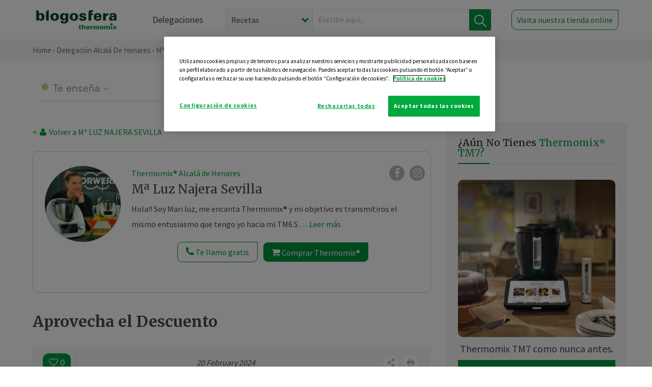

--- FILE ---
content_type: text/html; charset=UTF-8
request_url: https://thermomix-alcala.es/ma-luz-najera-sevilla/noticias/aprovecha-el-descuento/
body_size: 16408
content:
<!DOCTYPE html><html lang="es" xmlns="http://www.w3.org/1999/xhtml"><head> <script type="application/ld+json"> { "@context": "http://schema.org", "@type": "Organization", "name": "Blogosfera Thermomix", "url": "https://blogosferathermomix.es/", "logo": "https://blogosferathermomix.es/images/frontend/corporative/logo.png" } </script><script type="text/javascript" src="https://cdn.cookielaw.org/consent/c40433ca-6c93-4b0f-a700-d549c1f7971e/OtAutoBlock.js" ></script><script src="https://cdn.cookielaw.org/scripttemplates/otSDKStub.js" data-document-language="true" type="text/javascript" charset="UTF-8" data-domain-script="c40433ca-6c93-4b0f-a700-d549c1f7971e" ></script><script type="text/javascript">function OptanonWrapper() { }</script><script>(function(w,d,s,l,i){w[l]=w[l]||[];w[l].push({'gtm.start':new Date().getTime(),event:'gtm.js'});var f=d.getElementsByTagName(s)[0],j=d.createElement(s),dl=l!='dataLayer'?'&l='+l:'';j.async=true;j.src='//www.googletagmanager.com/gtm.js?id='+i+dl;f.parentNode.insertBefore(j,f);})(window,document,'script','dataLayer','GTM-WWJ4WMK');</script><meta charset="utf-8"><meta http-equiv="X-UA-Compatible" content="IE=edge"><meta name="viewport" content="width=device-width, initial-scale=1, user-scalable=no" /><title>Aprovecha el Descuento - Noticias Blog - Blog de Mª LUZ NAJERA SEVILLA de Thermomix&reg; Alcalá de Henares</title><meta name="description" content="Aprovecha el Descuento, una receta de Noticias Blog, elaborada por Mª LUZ NAJERA SEVILLA. Descubre las mejores recetas de Blogosfera Thermomix&reg; Alcalá de Henares"/><meta property="og:type" content="website"/><meta property="og:site_name" content="Thermomix&reg; Alcalá de Henares"/><meta property="og:url" content="https://thermomix-alcala.es/ma-luz-najera-sevilla/noticias/aprovecha-el-descuento/"/><meta property="og:title" content="Aprovecha el Descuento - Noticias Blog - Blog de Mª LUZ NAJERA SEVILLA de Thermomix&reg; Alcalá de Henares"/><meta property="og:description" content="Aprovecha el Descuento, una receta de Noticias Blog, elaborada por Mª LUZ NAJERA SEVILLA. Descubre las mejores recetas de Blogosfera Thermomix&reg; Alcalá de Henares"/><meta name="twitter:card" content="summary"/><meta name="twitter:site" content="@ThermomixESP"/><meta name="twitter:title" content="Aprovecha el Descuento - Noticias Blog - Blog de Mª LUZ NAJERA SEVILLA de Thermomix&reg; Alcalá de Henares"/><meta name="twitter:description" content="Aprovecha el Descuento, una receta de Noticias Blog, elaborada por Mª LUZ NAJERA SEVILLA. Descubre las mejores recetas de Blogosfera Thermomix&reg; Alcalá de Henares"/><meta name="twitter:url" content="https://thermomix-alcala.es/ma-luz-najera-sevilla/noticias/aprovecha-el-descuento/"/><meta itemprop="name" content="Aprovecha el Descuento"><meta itemprop="description" content="Aprovecha el Descuento, una receta de Noticias Blog, elaborada por Mª LUZ NAJERA SEVILLA. Descubre las mejores recetas de Blogosfera Thermomix&reg; Alcalá de Henares"><meta property="og:locale" content="es_ES"/><link rel="canonical" href="https://thermomix-alcala.es/ma-luz-najera-sevilla/noticias/aprovecha-el-descuento/"/><meta property="og:image" content="https://blogosferathermomix.es/dynamic_content/images/posts/c4c80ef661343307cb73af50cf0a0cae.jpg"/><meta name="twitter:image" content="https://blogosferathermomix.es/dynamic_content/images/posts/c4c80ef661343307cb73af50cf0a0cae.jpg"/><!--[if lt IE 9]><script src="https://oss.maxcdn.com/libs/html5shiv/3.7.0/html5shiv.js"></script><script src="https://oss.maxcdn.com/libs/respond.js/1.4.2/respond.min.js"></script><![endif]--><meta name="csrf-token" content="X7YMZ39UTYitP6HOILlQ9dc6oJXs3NlF75nG8bo1"><link rel="shortcut icon" href="https://thermomix-alcala.es/images/frontend/favicon.ico" /><link rel="icon" href="https://thermomix-alcala.es/images/frontend/favicon.ico" /><script> window.Laravel = {"csrfToken":"X7YMZ39UTYitP6HOILlQ9dc6oJXs3NlF75nG8bo1"} </script> <link href="https://thermomix-alcala.es/css/frontend/plugins/jquery/jquery-ui.min.css?version=1.3.0" rel="stylesheet" /> <link href="https://thermomix-alcala.es/css/frontend/plugins/bootstrap/bootstrap.css?version=1.3.0" rel="stylesheet" /> <link href="https://thermomix-alcala.es/css/frontend/plugins/owl-carousel/css/owl.carousel.min.css?version=1.3.0" rel="stylesheet" /> <link href="https://thermomix-alcala.es/css/frontend/plugins/owl-carousel/css/owl.theme.default.min.css?version=1.3.0" rel="stylesheet" /> <link href="https://thermomix-alcala.es/css/frontend/plugins/blueimp/css/blueimp-gallery.min.css?version=1.3.0" rel="stylesheet" /> <link href="https://thermomix-alcala.es/css/frontend/corporative/../font-awesome/css/font-awesome.min.css?version=1.3.0" rel="stylesheet" /> <link href="https://thermomix-alcala.es/css/frontend/corporative/animate.min.css?version=1.3.0" rel="stylesheet" /> <link href="https://thermomix-alcala.es/css/frontend/corporative/icomoon.css?version=1.3.0" rel="stylesheet" /> <link href="https://thermomix-alcala.es/css/frontend/corporative/styles.css?version=1.3.0" rel="stylesheet" /> <script> var app = [];var lang = "js_interface";var secure_url = "\/\/blogosferathermomix.es";var constant_base_url = "\/\/blogosferathermomix.es\/";var base_url = "https:\/\/thermomix-alcala.es";var locale = "es";var is_mobile = false; </script> <!--[if lt IE 9]> <script src="https://oss.maxcdn.com/libs/html5shiv/3.7.0/html5shiv.js"></script> <script src="https://oss.maxcdn.com/libs/respond.js/1.4.2/respond.min.js"></script> <![endif]--> <script>window.onPreSubmitForm = function (callback, formId) {window.onSubmitRecaptcha = function (token) {var responseRecaptcha = $('.g-recaptcha-response').val(token);$("#"+formId).append(responseRecaptcha);callback(formId);grecaptcha.reset();};grecaptcha.execute();};</script><script src="https://www.google.com/recaptcha/api.js" async defer></script><script type="application/ld+json"> { "@context": "http://schema.org/", "@type": "Recipe", "name": "Aprovecha el Descuento", "image": "https://blogosferathermomix.es/dynamic_content/images/posts/c4c80ef661343307cb73af50cf0a0cae.jpg", "author": { "@type": "Person", "name": " Mª LUZ NAJERA SEVILLA" }, "datePublished":"2024-02-20", "description": "Edición Blanca o Negra Te gustaría saber más de como puedes tener tu Thermomix&reg; con un precio increíble , solo tienes que ponerte en contacto conmigo y te informo de cual sería la mejor forma para poder disfrutar de tu maquina ", "recipeCategory": "Noticias Blog", "keywords": "Aprovecha el Descuento,Noticias Blog"}</script> </head><body id="page-top"><div id="container_loading" style="visibility: hidden; opacity : 0;"><div id="spinner"></div></div><noscript><iframe src="//www.googletagmanager.com/ns.html?id=GTM-WWJ4WMK"height="0" width="0" style="display:none;visibility:hidden"></iframe></noscript> <nav id="mainNav" class="navbar navbar-default navbar-custom navbar-fixed-top desktop-view"> <div class="container-fluid container-resolution header-container-align"> <div class="navbar-header page-scroll"> <a class="navbar-brand page-scroll" href="https://blogosferathermomix.es/"> <img src="https://cdn.blogsthermomix.es/images/frontend/corporative/logo.png" alt="Blogosfera Thermomix®"> </a> </div> <div class="collapse navbar-collapse main-nav-list" id="bs-navbar-collapse-1"> <ul class="nav navbar-nav navbar-right"> <li> <a class="page-scroll EventTraker link-delegaciones" data-category="Menu|Superior|Delegaciones | https://thermomix-alcala.es/ma-luz-najera-sevilla/noticias/aprovecha-el-descuento" data-action="Click" data-label="GoTo | https://blogosferathermomix.es/delegaciones-thermomix/" href="https://blogosferathermomix.es/delegaciones-thermomix/">Delegaciones</a> </li> <li id="globalSearchDesktop"> <div> <form action="https://thermomix-alcala.es/search" id="search-box" method="post"> <div class="form-search" style="display: flex; width: 100%"> <div class="content-select"> <select name="filter_search" id="filter_search"> <option value="post" >Recetas</option> <option value="advisor" >Agentes Comerciales</option> <option value="area" >Delegaciones</option> <option value="new" >Noticias</option> </select> <i></i> </div> <div class="content-input"> <input type="text" value="" name="term" id="term" placeholder="Escribe aquí... " class="input-text" required> <button style="background-color: #00913d" class="button-search EventTraker" data-category="Buscador | https://thermomix-alcala.es/ma-luz-najera-sevilla/noticias/aprovecha-el-descuento" data-action="Click" data-label="Submit" type="submit"> <span class=" EventTraker" data-category="Buscador | https://thermomix-alcala.es/ma-luz-najera-sevilla/noticias/aprovecha-el-descuento" data-action="Click" data-label="Submit"> <img id="search-global-icon" src="https://cdn.blogsthermomix.es/images/frontend/corporative/search-icon.png" alt="Busca receta, agente o delegación" class=" EventTraker" data-category="Buscador | https://thermomix-alcala.es/ma-luz-najera-sevilla/noticias/aprovecha-el-descuento" data-action="Click" data-label="Submit"> </span> <span id="search_global_spinner"></span> </button> </div> <input type="hidden" name="_token" id="_token" value="X7YMZ39UTYitP6HOILlQ9dc6oJXs3NlF75nG8bo1"> </div> </form></div> </li> <li class="buy-now-button"> <a class="page-scroll btn-secondary EventTraker btn-visit-store" data-category="Menu|Superior|Visitar | https://thermomix-alcala.es/ma-luz-najera-sevilla/noticias/aprovecha-el-descuento" data-action="Click" data-label="GoTo | https://vorwerk.com/es/es/productos/tienda-online?advisorID=ET00028840" href="https://vorwerk.com/es/es/productos/tienda-online?advisorID=ET00028840" target="_blank">Visita nuestra tienda online</a> </li> </ul> </div> </div> </nav> <nav class="navbar responsive-view"> <div class="main-menu-responsive"> <a class="delegations-button" href="https://blogosferathermomix.es/delegaciones-thermomix/"><img src="https://cdn.blogsthermomix.es/images/frontend/corporative/ico-delegacion-movil.svg" alt="icon-delegation-mobile" class="ico-delegacion"></a> <a class="navbar-brand page-scroll" href="https://blogosferathermomix.es/"><img src="https://cdn.blogsthermomix.es/images/frontend/corporative/logo.png" alt="Blogosfera Thermomix®" class="logo-movil"></a> <div class="open-tool-search"><img src="https://cdn.blogsthermomix.es/images/frontend/corporative/ico-lupa-movil.svg" alt="icon-lupa-mobile" class="ico-search active"> <img src="https://cdn.blogsthermomix.es/images/frontend/corporative/close-search.svg" alt="icon-close-search" class="fa fa-times"></div> </div> <div class="list-items-responsive"> <div> <form action="https://thermomix-alcala.es/search" id="search-box" method="post"> <div class="form-search" style="display: flex; width: 100%"> <div class="content-select"> <select name="filter_search" id="filter_search"> <option value="post" >Recetas</option> <option value="advisor" >Agentes Comerciales</option> <option value="area" >Delegaciones</option> <option value="new" >Noticias</option> </select> <i></i> </div> <div class="content-input"> <input type="text" value="" name="term" id="term" placeholder="Escribe aquí... " class="input-text" required> <button style="background-color: #00913d" class="button-search EventTraker" data-category="Buscador | https://thermomix-alcala.es/ma-luz-najera-sevilla/noticias/aprovecha-el-descuento" data-action="Click" data-label="Submit" type="submit"> <span class=" EventTraker" data-category="Buscador | https://thermomix-alcala.es/ma-luz-najera-sevilla/noticias/aprovecha-el-descuento" data-action="Click" data-label="Submit"> <img id="search-global-icon" src="https://cdn.blogsthermomix.es/images/frontend/corporative/search-icon.png" alt="Busca receta, agente o delegación" class=" EventTraker" data-category="Buscador | https://thermomix-alcala.es/ma-luz-najera-sevilla/noticias/aprovecha-el-descuento" data-action="Click" data-label="Submit"> </span> <span id="search_global_spinner"></span> </button> </div> <input type="hidden" name="_token" id="_token" value="X7YMZ39UTYitP6HOILlQ9dc6oJXs3NlF75nG8bo1"> </div> </form></div> </div> </nav> <div class="header-print"> <div class="row"> <div class="col-12"> <img src="https://cdn.blogsthermomix.es/images/frontend/corporative/logo.png" alt="logo"> </div> </div> </div> <section class="main-content content-post home-delegado"> <div class="main-breadcrumb"> <div class="container-fluid container-resolution"> <h3> <a href="https://blogosferathermomix.es/" class="EventTraker" data-category="Breadcrumb | https://thermomix-alcala.es/ma-luz-najera-sevilla/noticias/aprovecha-el-descuento" data-action="Click" data-label="GoTo | https://blogosferathermomix.es/">Home</a> &rsaquo; <a href="https://thermomix-alcala.es" class="EventTraker" data-category="Breadcrumb | https://thermomix-alcala.es/ma-luz-najera-sevilla/noticias/aprovecha-el-descuento" data-action="Click" data-label="GoTo | https://thermomix-alcala.es">Delegación Alcalá de Henares</a> &rsaquo; <a href="https://thermomix-alcala.es/ma-luz-najera-sevilla" class="EventTraker" data-category="Breadcrumb | https://thermomix-alcala.es/ma-luz-najera-sevilla/noticias/aprovecha-el-descuento" data-action="Click" data-label="GoTo | https://thermomix-alcala.es/ma-luz-najera-sevilla">Mª Luz Najera Sevilla</a> &rsaquo; <a href="https://thermomix-alcala.es/ma-luz-najera-sevilla/noticias/" class="EventTraker" data-category="Breadcrumb | https://thermomix-alcala.es/ma-luz-najera-sevilla/noticias/aprovecha-el-descuento" data-action="Click" data-label="GoTo | https://thermomix-alcala.es/ma-luz-najera-sevilla/noticias/">Noticias Blog</a> &rsaquo; Aprovecha el Descuento </h3> </div></div> <div class="container-fluid container-resolution "> <div class="row"> <div class="col-12 col-lg-12 col-menu-categorias"> <div class="categorias-blog-new"> <div class="col-categorias"> <div class="cat-title" id="cat-25">Te enseña</div> <ul class="sub-categorias" id="subcat-25"> <li> <a href="https://thermomix-alcala.es/ma-luz-najera-sevilla/noticias/">Noticias Blog</a></li> </ul> </div> </div> </div> </div> <div class="row container-delegacion no-menu-categories"> <div class="col-lg-8 col-md-8 col-sm-12 col-xs-12 wrapper-content wrapper-receta"> <div class="main-breadcrumb-new"> <a href="https://thermomix-alcala.es/ma-luz-najera-sevilla" class="link-goback EventTraker" >< <i class="fa fa-user" aria-hidden="true"></i> Volver a Mª LUZ NAJERA SEVILLA</a> </div> <div class="box-area box-delegado-info"> <div> <img style="border: 1px solid #e9e6e6;border-radius: 50%;" src="https://cdn.blogsthermomix.es/dynamic_content/images/advisors/9e75faeb923710f3317b0ac306c4f074.jpg" class="img-responsive img-delegado-big" alt="advisor-image"> </div> <div class="content content-delegado"> <div class="head-delegado"> <img style="border: 1px solid #e9e6e6;border-radius: 50%;" src="https://cdn.blogsthermomix.es/dynamic_content/images/advisors/9e75faeb923710f3317b0ac306c4f074.jpg" class="img-responsive" alt="advisor-image-default"> <div class="box-title"> <img src="https://cdn.blogsthermomix.es/images/frontend/corporative/ico-puntos.png" alt="icon-points" class="img-responsive icon-rrss-movil" /> <div class="title"> <a href="https://thermomix-alcala.es">Thermomix® Alcalá de Henares</a> <h3>Mª Luz Najera Sevilla</h3> </div> <div class="box-rrss"> <a href="https://www.facebook.com/ThermomixSpain/" target="_blank"> <i class="fa fa-facebook"></i> </a> <a href="https://www.instagram.com/" style="padding-left: 10px;" target="_blank"> <i class="fa fa-instagram"></i> </a> </div> </div> </div> <div class="readMorenew"><p>Hola!! Soy Mari luz, me encanta Thermomix&reg; y mi objetivo es transmitiros el mismo entusiasmo que tengo yo hacia mi TM6.</p><p>Soy de Azuqueca de Henares y me ten&eacute;is aqu&iacute; para resolver cualquier duda.</p><p>Bienvenidos!!&nbsp;</p></div> <div class="fulltext"><p>Hola!! Soy Mari luz, me encanta Thermomix&reg; y mi objetivo es transmitiros el mismo entusiasmo que tengo yo hacia mi TM6.</p><p>Soy de Azuqueca de Henares y me ten&eacute;is aqu&iacute; para resolver cualquier duda.</p><p>Bienvenidos!!&nbsp;</p></div> <div class="actions-delegado"> <button type="button" class="btn-delegado" data-advisor_name="" data-toggle="modal" data-target="#ModalCallYouForm"> <i class="fa fa-phone" ></i> Te llamo gratis </button> <a class="btn-delegado btn-delegado-verde" href="https://vorwerk.com/es/es/productos/thermomix/thermomix-tm6?advisorID=ET00028840"> <i class="fa fa-shopping-cart" aria-hidden="true"></i> Comprar Thermomix® </a> </div> </div> </div><div id="ModalCallYouForm" class="modal fade modal-action" role="dialog"> <div class="modal-dialog modal-lg"> <div class="modal-content "> <div class="modal-header " style="border: none;"> <button type="button" class="close" data-dismiss="modal">&times;</button> </div> <div class="modal-body"> <div class="modal-container"> <div class="row"> <div style="background-image: url(https://cdn.blogsthermomix.es/images/frontend/corporative/bg-modal-advisor-contact.webp)" class="col-md-6 col-12 col-img"> <img src="https://cdn.blogsthermomix.es/images/frontend/corporative/bg-modal-advisor-contact.webp" alt="img-modal-call" class="img-responsive" /> </div> <div class="col-md-6 col-12 col-txt"> <h3>¿Quieres que te llame <span>Mª Luz Najera Sevilla?</span></h3> <p>Te llamamos gratis para explicarte las <strong>ventajas de Thermomix®.</strong><br />Rellena los campos para poder llamarte</p> <div class="box-form"><form data-pre-submit="onPreSubmitForm" class="info-call" name="callYouForm" id="callYouForm" action="https://thermomix-alcala.es/api/advisor-contact" method="post" novalidate data-validation="validate" role="form"><div class="row control-group col-lg-12 "><div class="form-group "><input type="text" class="form-control " placeholder="Nombre" id="name" name="name" validation="required:true" value=""> </div> </div><div class="row control-group col-lg-12 "><div class="form-group "><input type="text" class="form-control " placeholder="Teléfono *" id="phone" name="phone" validation="required:true numberPhone:true" value=""> </div> </div><div class="row control-group col-lg-12 "><div class="form-group "><input type="text" class="form-control " placeholder="CP *" id="cp" name="cp" validation="required:true cpValid:true" value=""> </div> </div><div class="row control-group col-lg-12 "><div class="form-group "><select class="form-control " id="available" name="available" validation="required:true"><option value="">Selecciona un horario</option><option value="morming" >Mañana</option><option value="afternoon" >Tarde</option></select> </div> </div><div class="row control-group col-lg-12 privacy checkbox"><div class="form-group "><p>En Vorwerk trataremos tus datos para gestionar la consulta realizada. Puedes ejercer tus derechos de acceso, rectificación, cancelación, oposición, limitación del tratamiento y portabilidad escribiéndonos a protecciondedatos@vorwerk.es. Más información en la<a href="https://www.vorwerk.com/es/es/c/home/general/politica-privacidad"title="Política de Privacidad" target="_blank"> Política de Privacidad.</a></p><label><input type="checkbox" id="legals1" name="legals1" validation="required:true" >Autorizo el tratamiento de mis datos personales para el envío de comunicaciones comerciales sobre productos o servicios de Vorwerk España.</label> </div> </div><div class="row control-group col-lg-12 privacy checkbox"><div class="form-group "><label><input type="checkbox" id="legals" name="legals" validation="required:true" >Acepto el envío de mis datos personales para permitir a Vorwek ponerse en contacto conmigo.</label> </div> </div><input type="hidden" id="advisor_id" name="advisor_id" value="eyJpdiI6InVvRlpSdW1GS3NEYWszQ2FuZ2ZreVE9PSIsInZhbHVlIjoiR2lERDN3NzhEeDZxZW8rMmFoazJydz09IiwibWFjIjoiOTdiODIyMTNiNWYwNmIzNWM0NjJiZmQ2NGQzYTFlZjg4NDYyOTdkZjVmODgyMTQ4Yjg5NWI3OTY4ZTg5OTM1YiJ9"><input type="hidden" id="advisor_name" name="advisor_name" value="Mª LUZ NAJERA SEVILLA"><input type="hidden" id="advisor_email" name="advisor_email" value="najera.sevilla.luz@ithermomix.es"><input type="hidden" id="blog_id" name="blog_id" value="eyJpdiI6Ik9mWmxFeHptNllBRmtCdzgrYnRKb2c9PSIsInZhbHVlIjoiRXhIZlJCXC9mY3hYaExZQ3dNWDVvcFE9PSIsIm1hYyI6IjQxZmIyN2I2ZWEzNjFmM2U3OTAzMGZkODdkZTRiMzMyNzNhZTZlOGQyZGE1NGYwZDY3MTc2ZTZlZWIzZDdiMDkifQ=="><input type="hidden" id="area_id" name="area_id" value="eyJpdiI6IjVCUUxjMWw1NVwveFRZXC9heEhwK0VRZz09IiwidmFsdWUiOiJNenYzSlc5WG1adEJ4d3QyRnZabFdBPT0iLCJtYWMiOiI0YzE0YzNiZGI0MTZiODQxNWQyNDQ5YzMzODgzYTY2ODI4MDM2Yzg4NmE2YTRkZmU1NDU5ZDVhZmU1NjAwNmZmIn0="><input type="hidden" id="area_name" name="area_name" value="Alcalá de Henares"> <div class="clearfix"></div> <div id="error_response"></div> <div class="row "> <div class="form-group col-xs-12 "> <button type="submit" class="btn btn-primary btn-md ask-button tracker-button-form">Contactar</button> </div> </div><input type="hidden" name="fid" id="fid" value="eyJpdiI6IkRibEZ4ZitSNDlZdm1aUGJlS0JPNHc9PSIsInZhbHVlIjoiRUtXbFhcL05rWmN1dXNEYTN3bHFYOEE9PSIsIm1hYyI6IjQxOGU1YTZhNjcwNTA1YTdiYzE2YzY1MjEzYjZjZDgyNGExZmNhMTU0ZmFmZDM4MGU2NzViNDVmYjA4MzI5NDQifQ=="/><input type="hidden" name="sid" id="sid" value="eyJpdiI6ImlobHVtbkVnZGhyVHF4T1ROZ2VrSlE9PSIsInZhbHVlIjoiRjRlUzRQV1NlZ01mbjdVNnVWd3NoUT09IiwibWFjIjoiZDQ3YWEzZTcyMTdiZTRmODYwN2ZhMTgzN2ZkMmQwMjZlMDNmNmYxZWVmYjUwNzg2ODU5MmI1ODdhZDQ5NGNiYiJ9"/><input type="hidden" name="bid" id="bid" value="eyJpdiI6Ik9LMXR2UkxlWGR0dmU1U05DTk9teWc9PSIsInZhbHVlIjoidWlMZ0psNU1LbDVYTW9UMWsrQngrUT09IiwibWFjIjoiMzA2M2Q4NGUyZjBmMTBlZDA1YTY1ZDBkYmIyYmE5ZmVlNmI0Y2NlZmNiZjBkNmM5MzA2OGYxNTM4YTM0NjE1YSJ9"/><input type="hidden" name="has_captcha" id="has_captcha" value="1"/><input type="hidden" name="referral" id="referral" value=""/><input type="hidden" name="_token" value="X7YMZ39UTYitP6HOILlQ9dc6oJXs3NlF75nG8bo1"></form> <div class="alert fade in alert-success" id="successcallYouForm" style="display: none"></div></div> </div> </div> </div> </div> </div> </div></div><div id="ModalWhatsappMeForm" class="modal fade modal-action" role="dialog"> <div class="modal-dialog modal-lg"> <div class="modal-content "> <div class="modal-header " style="border: none;"> <button type="button" class="close" data-dismiss="modal">&times;</button> </div> <div class="modal-body "> <div class="modal-container"> <div class="row"> <div class="col-md-6 col-12 col-img col-img-agente"> <img src="https://cdn.blogsthermomix.es/images/frontend/corporative/bg-modal-agente.jpg" alt="image-modal-whatsapp" class="img-responsive" /> </div> <div class="col-md-6 col-12 col-txt"> <h3>¿Quieres hablar con <span>Mª Luz Najera Sevilla</span> por Whatsapp?</h3> <p>Indica tu nombre y teléfono y podrás escribirme directamente</p> <div class="box-form" style="margin-left: 15px;"><form data-pre-submit="onPreSubmitForm" class="user-ask" name="whatsappMeForm" id="whatsappMeForm" action="https://thermomix-alcala.es/api/advisor-contact" method="post" novalidate data-validation="validate" role="form"><div class="row control-group col-lg-12 col-sm-6"><div class="form-group "><input type="text" class="form-control " placeholder="Nombre" id="name" name="name" validation="required:true" value=""> </div> </div><div class="row control-group col-lg-12 col-sm-6"><div class="form-group "><input type="text" class="form-control " placeholder="Teléfono *" id="phone" name="phone" validation="required:true numberPhone:true" value=""> </div> </div><div class="row control-group col-lg-12 col-md-12 col-sm-12 privacy checkbox"><div class="form-group "><p>En Vorwerk trataremos tus datos para gestionar la consulta realizada. Puedes ejercer tus derechos de acceso, rectificación, cancelación, oposición, limitación del tratamiento y portabilidad escribiéndonos a protecciondedatos@vorwerk.es. Más información en la<a href="https://www.vorwerk.com/es/es/c/home/general/politica-privacidad"title="Política de Privacidad" target="_blank"> Política de Privacidad.</a></p><label><input type="checkbox" id="legals1" name="legals1" validation="required:true" >Autorizo el tratamiento de mis datos personales para el envío de comunicaciones comerciales sobre productos o servicios de Vorwerk España.</label> </div> </div><div class="row control-group col-lg-12 col-md-12 col-sm-12 privacy checkbox"><div class="form-group "><label><input type="checkbox" id="legals" name="legals" validation="required:true" >Acepto el envío de mis datos personales para permitir a Vorwek ponerse en contacto conmigo.</label> </div> </div><input type="hidden" id="advisor_id" name="advisor_id" value="eyJpdiI6InVvRlpSdW1GS3NEYWszQ2FuZ2ZreVE9PSIsInZhbHVlIjoiR2lERDN3NzhEeDZxZW8rMmFoazJydz09IiwibWFjIjoiOTdiODIyMTNiNWYwNmIzNWM0NjJiZmQ2NGQzYTFlZjg4NDYyOTdkZjVmODgyMTQ4Yjg5NWI3OTY4ZTg5OTM1YiJ9"><input type="hidden" id="advisor_name" name="advisor_name" value="Mª LUZ NAJERA SEVILLA"><input type="hidden" id="advisor_email" name="advisor_email" value="najera.sevilla.luz@ithermomix.es"><input type="hidden" id="advisor_phone" name="advisor_phone" value="620832818"><input type="hidden" id="blog_id" name="blog_id" value="eyJpdiI6Ik9mWmxFeHptNllBRmtCdzgrYnRKb2c9PSIsInZhbHVlIjoiRXhIZlJCXC9mY3hYaExZQ3dNWDVvcFE9PSIsIm1hYyI6IjQxZmIyN2I2ZWEzNjFmM2U3OTAzMGZkODdkZTRiMzMyNzNhZTZlOGQyZGE1NGYwZDY3MTc2ZTZlZWIzZDdiMDkifQ=="><input type="hidden" id="area_id" name="area_id" value="eyJpdiI6IjVCUUxjMWw1NVwveFRZXC9heEhwK0VRZz09IiwidmFsdWUiOiJNenYzSlc5WG1adEJ4d3QyRnZabFdBPT0iLCJtYWMiOiI0YzE0YzNiZGI0MTZiODQxNWQyNDQ5YzMzODgzYTY2ODI4MDM2Yzg4NmE2YTRkZmU1NDU5ZDVhZmU1NjAwNmZmIn0="><input type="hidden" id="area_name" name="area_name" value="Alcalá de Henares"> <div class="clearfix"></div> <div id="error_response"></div> <div class="row "> <div class="form-group col-xs-12 "> <button type="submit" class="btn btn-primary btn-md ask-button tracker-button-form">Contactar</button> </div> </div><input type="hidden" name="fid" id="fid" value="eyJpdiI6IitYaHJPTElsMG5kRHgwXC9GR29wbGJnPT0iLCJ2YWx1ZSI6IlZDekx0YU5BOXJ4eDl6SlIwakM0OWc9PSIsIm1hYyI6IjU2MGUzYTZiMzY0MWQ0OWNmYjVmMmYxZDdlNGNhNzYzNWQzNzA3ODg3ZDg2MWQ3MmNjNTgxZjU2MmE5ZmI4YWIifQ=="/><input type="hidden" name="sid" id="sid" value="eyJpdiI6IkpvRExxZE1xTm9tM2dZZ3BRSW9sNEE9PSIsInZhbHVlIjoiOTY5azFHMitwWXhIazlQK1VJNWl5UT09IiwibWFjIjoiNjM2NDI0NWM1ODc1MDllMjkwNTMxMWM3OTNkYTM0ZWJmZWYxYjQ3NDZhZmY4NjJhYzI1YTNjMDEyZTY5ODVlNSJ9"/><input type="hidden" name="bid" id="bid" value="eyJpdiI6Ik9LMXR2UkxlWGR0dmU1U05DTk9teWc9PSIsInZhbHVlIjoidWlMZ0psNU1LbDVYTW9UMWsrQngrUT09IiwibWFjIjoiMzA2M2Q4NGUyZjBmMTBlZDA1YTY1ZDBkYmIyYmE5ZmVlNmI0Y2NlZmNiZjBkNmM5MzA2OGYxNTM4YTM0NjE1YSJ9"/><input type="hidden" name="has_captcha" id="has_captcha" value="1"/><input type="hidden" name="referral" id="referral" value=""/><input type="hidden" name="_token" value="X7YMZ39UTYitP6HOILlQ9dc6oJXs3NlF75nG8bo1"></form> <div class="alert fade in alert-success" id="successwhatsappMeForm" style="display: none"></div></div> </div> </div> </div> </div> </div> </div></div><div id='captcha-container' class="row control-group col-lg-12" style="z-index: 99999; display: none;"> <div class="form-group col-xs-12 text-center captcha-container"> <div class="g-recaptcha" data-sitekey="6LfqIIwUAAAAANUxiL_NRkGPvQJLSD6IxyGkiCpG" data-callback="onSubmitRecaptcha" data-size="invisible"> </div> </div></div> <div class="col-lg-12 col-md-12 col-sm-12 col-xs-12 blog-detail no-padding"> <h1>Aprovecha el Descuento</h1> <span class="date-mobile"> 20 February 2024</span> <div class="blog-detail-subtitle"> <div class="post-bar post-top-bar"> <div class="actions"> <button class="like-review " > <span class="likes" id="num_likes"> 0 </span> <input type="hidden" class="post_id" value="eyJpdiI6IjE2MisxRG9OUFhmbmYzKzNBVGE4VGc9PSIsInZhbHVlIjoiNnhjTlZHTUp3YVRYazBnV2w3ZVRBZz09IiwibWFjIjoiNzhiMzA3YTQ0NTNmMjNhMmIwZTIyZTI0NWUxZjYxZDFmOTFjZGVmMDIwYjQzZTcwODdhYzJjOWQxOGY2MjFlNSJ9"> <input type="hidden" class="blog_id" value="eyJpdiI6IjdnXC9OdnpIMGZDVEY5bFljUFZ6M2J3PT0iLCJ2YWx1ZSI6Im42dFp2VXViV3FZWE5RUkZkcXFGbGc9PSIsIm1hYyI6ImRlMzJhNzZlZTUzMDI4OGQ1ZDA0NzZlYjliM2IxNzM2NTE3MTBjYjY1N2Q0MTE5ODAwMzljMTU2ZDk3MTgzZTYifQ=="> <input type="hidden" class="advisor_id" value="eyJpdiI6ImhyenZnUzJGQ25rQXp6bXRSdFwvK2hRPT0iLCJ2YWx1ZSI6Im9vN1JxQWZqcDBwMGxsbmNuMjNleFE9PSIsIm1hYyI6ImQzODZkYjIyZjFiYzcyODQ5YTk2ZmNhYzcwYzA0ODExZWI0M2Y3NzU0YzNiOGIzZWVhMzVlMjY1Mjg4N2JhZDAifQ=="> </button> </div> <span class="date"> 20 February 2024</span> <div> <div class="box-share"> <div class="btn-action-share"> <img src="https://cdn.blogsthermomix.es/images/frontend/corporative/share.svg" alt="icon-share" /> </div> <div class="box-rrss-share box-share-topbar"> <div class="share-buttons"> <ul class="share-button-list"> <li> <a href="https://api.whatsapp.com/send?text=:%20" class=" EventTraker" data-category="RRSS|Twitter | https://thermomix-alcala.es/ma-luz-najera-sevilla/noticias/aprovecha-el-descuento" data-action="Click" data-label="GoTo | https://thermomix-alcala.es/ma-luz-najera-sevilla/noticias/aprovecha-el-descuento/" target="_blank" title="Whatsapp" target="_blank" onclick="window.open('https://api.whatsapp.com/send?text=' + encodeURIComponent(document.title) + ':%20' + encodeURIComponent('https://thermomix-alcala.es/ma-luz-najera-sevilla/noticias/aprovecha-el-descuento/'), 'whatsapp', 'width=500,height=375'); return false;"> <i class="fa fa-whatsapp" aria-hidden="true" data-category="RRSS|Whatsapp | https://thermomix-alcala.es/ma-luz-najera-sevilla/noticias/aprovecha-el-descuento" data-action="Click" data-label="GoTo | https://thermomix-alcala.es/ma-luz-najera-sevilla/noticias/aprovecha-el-descuento/"></i> </a> </li> <li> <a href="https://www.facebook.com/sharer/sharer.php?u=&t=" class=" EventTraker" data-category="RRSS|Facebook | https://thermomix-alcala.es/ma-luz-najera-sevilla/noticias/aprovecha-el-descuento" data-action="Click" data-label="GoTo | https://thermomix-alcala.es/ma-luz-najera-sevilla/noticias/aprovecha-el-descuento/" title="Facebook" target="_blank" onclick="window.open('https://www.facebook.com/sharer/sharer.php?u=' + encodeURIComponent('https://thermomix-alcala.es/ma-luz-najera-sevilla/noticias/aprovecha-el-descuento/') + '&t=' + encodeURIComponent('https://thermomix-alcala.es/ma-luz-najera-sevilla/noticias/aprovecha-el-descuento/'), 'facebook', 'width=500,height=375'); return false;"> <i class="fa fa-facebook" aria-hidden="true" data-category="RRSS|Facebook | https://thermomix-alcala.es/ma-luz-najera-sevilla/noticias/aprovecha-el-descuento" data-action="Click" data-label="GoTo | https://thermomix-alcala.es/ma-luz-najera-sevilla/noticias/aprovecha-el-descuento/"></i> </a> </li> <li> <a href="https://twitter.com/intent/tweet?source=&text=:%20" class=" EventTraker" data-category="RRSS|Twitter | https://thermomix-alcala.es/ma-luz-najera-sevilla/noticias/aprovecha-el-descuento" data-action="Click" data-label="GoTo | https://thermomix-alcala.es/ma-luz-najera-sevilla/noticias/aprovecha-el-descuento/" target="_blank" title="Twitter" onclick="window.open('https://twitter.com/intent/tweet?text=' + encodeURIComponent(document.title) + ':%20' + encodeURIComponent('https://thermomix-alcala.es/ma-luz-najera-sevilla/noticias/aprovecha-el-descuento/'), 'twitter', 'width=500,height=500'); return false;"> <i class="fa fa-twitter" aria-hidden="true" data-category="RRSS|twitter | https://thermomix-alcala.es/ma-luz-najera-sevilla/noticias/aprovecha-el-descuento" data-action="Click" data-label="GoTo | https://thermomix-alcala.es/ma-luz-najera-sevilla/noticias/aprovecha-el-descuento/"></i> </a> </li> </ul></div> </div> </div> <div class="action-print" onclick="window.print();"> <img src="https://cdn.blogsthermomix.es/images/frontend/corporative/ico-print.svg" alt="icon-print" /> </div> </div> </div> <div class="featured-image"> <img src="https://cdn.blogsthermomix.es/dynamic_content/images/posts/c4c80ef661343307cb73af50cf0a0cae.jpg" alt="highlighted-image"> </div> <div class="post-bar bar-categorias categorias"> <div class="box-categorias"> <span>Categoría: </span> <div class="categorias-text"> <div class="categoria-box"> <div class="categoria noticias" style="background-color:#BFDA77; height: 14px;width: 14px; border-radius: 50%"> </div> <a href="https://thermomix-alcala.es/ma-luz-najera-sevilla/noticias/">Noticias Blog</a> </div> </div> </div> </div> </div> <div class="wysiwyg" id="wysiwyg"> <p>Edición Blanca o Negra </p><br /><p>Te gustaría saber más de como puedes tener tu Thermomix&reg; con un precio increíble , solo tienes que ponerte en contacto conmigo y te informo de cual sería la mejor forma para poder disfrutar de tu maquina </p> <div id="blueimp-gallery" class="blueimp-gallery"> <div class="slides"></div> <h3 class="title"></h3> <p class="description"></p> <a class="prev">‹</a> <a class="next">›</a> <a class="close">×</a> <a class="play-pause"></a> <ol class="indicator"> </ol> </div> </div> <a class="tracker-button-form EventTraker btn-demo" data-category="SolicitarDemoInPost | https://thermomix-alcala.es/ma-luz-najera-sevilla/noticias/aprovecha-el-descuento" data-action="Click" data-label="GoTo | https://thermomix-alcala.es/ma-luz-najera-sevilla/comprar-thermomix/" href="https://thermomix-alcala.es/ma-luz-najera-sevilla/comprar-thermomix/">Solicita demostración</a> <div class="qr-box"> <img src="[data-uri]" alt="" class="qr-code"> </div> <div class="bottom-bar"> <div class="inner-bar left-bar"> <div class="actions"> <button class="like-review " > <span class="likes" id="num_likes"> 0 </span> <input type="hidden" class="post_id" value="eyJpdiI6IjE2MisxRG9OUFhmbmYzKzNBVGE4VGc9PSIsInZhbHVlIjoiNnhjTlZHTUp3YVRYazBnV2w3ZVRBZz09IiwibWFjIjoiNzhiMzA3YTQ0NTNmMjNhMmIwZTIyZTI0NWUxZjYxZDFmOTFjZGVmMDIwYjQzZTcwODdhYzJjOWQxOGY2MjFlNSJ9"> </button> </div> <div class="categorias"> <div class="categorias-text"> <div class="categoria-box"> <div class="categoria noticias" style="background-color:#BFDA77; height: 14px;width: 14px; border-radius: 50%"> </div> <a href="https://thermomix-alcala.es/ma-luz-najera-sevilla/noticias/">Noticias Blog</a> </div> </div> </div> </div> <div class="inner-bar right-bar"> <span class="date"> 20 February 2024</span> <div class="box-share"> <div class="btn-action action-share"> <img src="https://cdn.blogsthermomix.es/images/frontend/corporative/share.svg" alt="icon-share-2" /> </div> <div class="box-rrss-share box-share-bottombar"> <div class="share-buttons"> <ul class="share-button-list"> <li> <a href="https://api.whatsapp.com/send?text=:%20" class=" EventTraker" data-category="RRSS|Twitter | https://thermomix-alcala.es/ma-luz-najera-sevilla/noticias/aprovecha-el-descuento" data-action="Click" data-label="GoTo | https://thermomix-alcala.es/ma-luz-najera-sevilla/noticias/aprovecha-el-descuento/" target="_blank" title="Whatsapp" target="_blank" onclick="window.open('https://api.whatsapp.com/send?text=' + encodeURIComponent(document.title) + ':%20' + encodeURIComponent('https://thermomix-alcala.es/ma-luz-najera-sevilla/noticias/aprovecha-el-descuento/'), 'whatsapp', 'width=500,height=375'); return false;"> <i class="fa fa-whatsapp" aria-hidden="true" data-category="RRSS|Whatsapp | https://thermomix-alcala.es/ma-luz-najera-sevilla/noticias/aprovecha-el-descuento" data-action="Click" data-label="GoTo | https://thermomix-alcala.es/ma-luz-najera-sevilla/noticias/aprovecha-el-descuento/"></i> </a> </li> <li> <a href="https://www.facebook.com/sharer/sharer.php?u=&t=" class=" EventTraker" data-category="RRSS|Facebook | https://thermomix-alcala.es/ma-luz-najera-sevilla/noticias/aprovecha-el-descuento" data-action="Click" data-label="GoTo | https://thermomix-alcala.es/ma-luz-najera-sevilla/noticias/aprovecha-el-descuento/" title="Facebook" target="_blank" onclick="window.open('https://www.facebook.com/sharer/sharer.php?u=' + encodeURIComponent('https://thermomix-alcala.es/ma-luz-najera-sevilla/noticias/aprovecha-el-descuento/') + '&t=' + encodeURIComponent('https://thermomix-alcala.es/ma-luz-najera-sevilla/noticias/aprovecha-el-descuento/'), 'facebook', 'width=500,height=375'); return false;"> <i class="fa fa-facebook" aria-hidden="true" data-category="RRSS|Facebook | https://thermomix-alcala.es/ma-luz-najera-sevilla/noticias/aprovecha-el-descuento" data-action="Click" data-label="GoTo | https://thermomix-alcala.es/ma-luz-najera-sevilla/noticias/aprovecha-el-descuento/"></i> </a> </li> <li> <a href="https://twitter.com/intent/tweet?source=&text=:%20" class=" EventTraker" data-category="RRSS|Twitter | https://thermomix-alcala.es/ma-luz-najera-sevilla/noticias/aprovecha-el-descuento" data-action="Click" data-label="GoTo | https://thermomix-alcala.es/ma-luz-najera-sevilla/noticias/aprovecha-el-descuento/" target="_blank" title="Twitter" onclick="window.open('https://twitter.com/intent/tweet?text=' + encodeURIComponent(document.title) + ':%20' + encodeURIComponent('https://thermomix-alcala.es/ma-luz-najera-sevilla/noticias/aprovecha-el-descuento/'), 'twitter', 'width=500,height=500'); return false;"> <i class="fa fa-twitter" aria-hidden="true" data-category="RRSS|twitter | https://thermomix-alcala.es/ma-luz-najera-sevilla/noticias/aprovecha-el-descuento" data-action="Click" data-label="GoTo | https://thermomix-alcala.es/ma-luz-najera-sevilla/noticias/aprovecha-el-descuento/"></i> </a> </li> </ul></div> </div> </div> <div class="btn-action action-print" onclick="window.print();"> <img src="https://cdn.blogsthermomix.es/images/frontend/corporative/ico-print.svg" alt="icon-print-2" /> </div> </div> </div> <section class="related-posts posts spacer p-relative"> <h2 class="merry text-center" style="border-bottom: none">Posts <span>relacionados</span></h2> <div class="carrusel-posts-vistos owl-carousel owl-theme"> <div class="post-destacado-home carrusel-item"> <div class="img-container"> <a class="a-zoom EventTraker" data-category="RecetaDestacada | https://thermomix-alcala.es/ma-luz-najera-sevilla/noticias/aprovecha-el-descuento" data-action="Click" data-label="GoTo | https://thermomix-alcala.es/ma-luz-najera-sevilla/noticias/descuento-del-thermomix-tm6-1/" href="https://thermomix-alcala.es/ma-luz-najera-sevilla/noticias/descuento-del-thermomix-tm6-1/"> <img class="img-responsive EventTraker" data-category="RecetaDestacada | https://thermomix-alcala.es/ma-luz-najera-sevilla/noticias/aprovecha-el-descuento" data-action="Click" data-label="GoTo | https://thermomix-alcala.es/ma-luz-najera-sevilla/noticias/descuento-del-thermomix-tm6-1/" src="https://cdn.blogsthermomix.es/dynamic_content/images/posts/4b77918a607f94c65c87669da23f9a3c.jpg" alt="Descuento del Thermomix&reg; Tm6"></a> </div> <div class="contenido"> <div class="categorias" style="display: flex"> <div class="categoria noticias" style="background-color:#BFDA77"> <a href="https://thermomix-alcala.es/noticias/">Noticias Blog</a> </div> </div> <p><a href="https://thermomix-alcala.es/ma-luz-najera-sevilla/" class="link-author">Mª Luz Najera Sevilla</a></p> <h3 class="title"> <a class="EventTraker" data-category="RecetaDestacada | https://thermomix-alcala.es/ma-luz-najera-sevilla/noticias/aprovecha-el-descuento" data-action="Click" data-label="GoTo | https://thermomix-alcala.es/ma-luz-najera-sevilla/noticias/descuento-del-thermomix-tm6-1/" href="https://thermomix-alcala.es/ma-luz-najera-sevilla/noticias/descuento-del-thermomix-tm6-1/">Descuento del Thermomix&reg; Tm6</a> </h3> <div class="actions"> <div class="area"><i class="fa fa-map-marker" aria-hidden="true"></i> Alcalá de Henares </div> <button class="like-review " > <span class="likes" id="num_likes"> 3 </span> <input type="hidden" class="post_id" value="eyJpdiI6IjZpajdYMUtHVld1bnBXYTF5endrU2c9PSIsInZhbHVlIjoiWkFrd2djUzdTVmtveFI5WDNrV1VVUT09IiwibWFjIjoiZWY3YTg1ODgwMTk2Zjg5NTAyZjRhNzg3N2YyNjcyYzVjYWYzMjhhMTQwZDY0YjMxYWJlMWFmOGYwNjYxNGM4MSJ9"> <input type="hidden" class="advisor_id" value="eyJpdiI6Imo3aUVIcTI2VWtuZWJrMGRQUUg1ZlE9PSIsInZhbHVlIjoiV2J1eHNQZkxvSTNBcFJRQWI4SFMwdz09IiwibWFjIjoiYjU0MmFhZWNkNGVkNGFmNTI5NjllNTc2ODU4OGQxNDJkNjYzNjQyNmUwZDk2OTZiNWQ3OTc1YTYzM2U5ZTI1ZiJ9"> </button> </div> </div> </div> <div class="post-destacado-home carrusel-item"> <div class="img-container"> <a class="a-zoom EventTraker" data-category="RecetaDestacada | https://thermomix-alcala.es/ma-luz-najera-sevilla/noticias/aprovecha-el-descuento" data-action="Click" data-label="GoTo | https://thermomix-alcala.es/ma-luz-najera-sevilla/noticias/bienvenidos-a-mi-espacio-thermomix-5/" href="https://thermomix-alcala.es/ma-luz-najera-sevilla/noticias/bienvenidos-a-mi-espacio-thermomix-5/"> <img class="img-responsive EventTraker" data-category="RecetaDestacada | https://thermomix-alcala.es/ma-luz-najera-sevilla/noticias/aprovecha-el-descuento" data-action="Click" data-label="GoTo | https://thermomix-alcala.es/ma-luz-najera-sevilla/noticias/bienvenidos-a-mi-espacio-thermomix-5/" src="https://cdn.blogsthermomix.es/dynamic_content/images/posts/f342188af5d9765a5ded6b621c6c9ed7.jpg" alt="Bienvenidos a mi espacio Thermomix&reg; !!"></a> </div> <div class="contenido"> <div class="categorias" style="display: flex"> <div class="categoria noticias" style="background-color:#BFDA77"> <a href="https://thermomix-alcala.es/noticias/">Noticias Blog</a> </div> </div> <p><a href="https://thermomix-alcala.es/ma-luz-najera-sevilla/" class="link-author">Mª Luz Najera Sevilla</a></p> <h3 class="title"> <a class="EventTraker" data-category="RecetaDestacada | https://thermomix-alcala.es/ma-luz-najera-sevilla/noticias/aprovecha-el-descuento" data-action="Click" data-label="GoTo | https://thermomix-alcala.es/ma-luz-najera-sevilla/noticias/bienvenidos-a-mi-espacio-thermomix-5/" href="https://thermomix-alcala.es/ma-luz-najera-sevilla/noticias/bienvenidos-a-mi-espacio-thermomix-5/">Bienvenidos a mi espacio Thermomix&reg; !!</a> </h3> <div class="actions"> <div class="area"><i class="fa fa-map-marker" aria-hidden="true"></i> Alcalá de Henares </div> <button class="like-review " > <span class="likes" id="num_likes"> 26 </span> <input type="hidden" class="post_id" value="eyJpdiI6IkJDRm9Ld3lONDVQeWx1MzZ3VVwvMzZ3PT0iLCJ2YWx1ZSI6Ik1Ycmp4WTBpREhVMWVYOVNvZ0NmUGc9PSIsIm1hYyI6ImRlZjBjMDUwNWFlMjA2Y2Y2MjFiMTllZjU1YzA2ZTIxYTRlODYzZWYwZjMyNTM5MWFlN2FiMWFhNzA4NGUwNzUifQ=="> <input type="hidden" class="advisor_id" value="eyJpdiI6ImhoNHdtSk9BVTVnR1Y2ZHFkS2JMbkE9PSIsInZhbHVlIjoiZGlMRUJXeUFldEpyU0poXC9meXdmUGc9PSIsIm1hYyI6IjA0ZDUzMjMwNDM4MDUyY2U3MGFjNWFlMDViMGFhYmRkNmZhMmRmM2EzNTg5ZWQzZjA5ZGUyMjVhY2Q1MDQ1YjYifQ=="> </button> </div> </div> </div> <div class="post-destacado-home carrusel-item"> <div class="img-container"> <a class="a-zoom EventTraker" data-category="RecetaDestacada | https://thermomix-alcala.es/ma-luz-najera-sevilla/noticias/aprovecha-el-descuento" data-action="Click" data-label="GoTo | https://thermomix-alcala.es/ma-luz-najera-sevilla/noticias/un-dia-en-la-delegacion-de-thermomix-alcala-de-henares/" href="https://thermomix-alcala.es/ma-luz-najera-sevilla/noticias/un-dia-en-la-delegacion-de-thermomix-alcala-de-henares/"> <img class="img-responsive EventTraker" data-category="RecetaDestacada | https://thermomix-alcala.es/ma-luz-najera-sevilla/noticias/aprovecha-el-descuento" data-action="Click" data-label="GoTo | https://thermomix-alcala.es/ma-luz-najera-sevilla/noticias/un-dia-en-la-delegacion-de-thermomix-alcala-de-henares/" src="https://cdn.blogsthermomix.es/dynamic_content/images/posts/3105ccc7e660ddaf663aca91bded6817.jpg" alt="Un día en la Delegación de Thermomix&reg; Alcalá de Henares"></a> </div> <div class="contenido"> <div class="categorias" style="display: flex"> <div class="categoria noticias" style="background-color:#BFDA77"> <a href="https://thermomix-alcala.es/noticias/">Noticias Blog</a> </div> </div> <p><a href="https://thermomix-alcala.es/ma-luz-najera-sevilla/" class="link-author">Mª Luz Najera Sevilla</a></p> <h3 class="title"> <a class="EventTraker" data-category="RecetaDestacada | https://thermomix-alcala.es/ma-luz-najera-sevilla/noticias/aprovecha-el-descuento" data-action="Click" data-label="GoTo | https://thermomix-alcala.es/ma-luz-najera-sevilla/noticias/un-dia-en-la-delegacion-de-thermomix-alcala-de-henares/" href="https://thermomix-alcala.es/ma-luz-najera-sevilla/noticias/un-dia-en-la-delegacion-de-thermomix-alcala-de-henares/">Un día en la Delegación de Thermomix&reg; Alcalá de Henares</a> </h3> <div class="actions"> <div class="area"><i class="fa fa-map-marker" aria-hidden="true"></i> Alcalá de Henares </div> <button class="like-review " > <span class="likes" id="num_likes"> 27 </span> <input type="hidden" class="post_id" value="eyJpdiI6InpUZ3BxdVk1MVpuN3Y5VjhtcjBRNmc9PSIsInZhbHVlIjoiaXhnbjFoRjNETzcrb3dTY3Flb08yQT09IiwibWFjIjoiNGY0OGQ2NzA4ZTQ0YTA0M2RjYjJlYTAwZDliM2JhMjI2ZjcwMzFjYjVlZGEyMDVjN2VmYWI0YmU0YjBjZjVmZSJ9"> <input type="hidden" class="advisor_id" value="eyJpdiI6IlpSSk5MY00wY1NCajBIcytTeldIUlE9PSIsInZhbHVlIjoiYVdKS0lCTlJ0RVhwU1wvNlZBbGo4VEE9PSIsIm1hYyI6IjNhMTJmMTE4YWRmYzMwZDYzMWYzZGVkMWY4NDZmNzczNzdjNDQ4MWRkZWVmZmZlNDc2N2Q1YTkxZWVmOGU1MDgifQ=="> </button> </div> </div> </div> <div class="post-destacado-home carrusel-item"> <div class="img-container"> <a class="a-zoom EventTraker" data-category="RecetaDestacada | https://thermomix-alcala.es/ma-luz-najera-sevilla/noticias/aprovecha-el-descuento" data-action="Click" data-label="GoTo | https://thermomix-alcala.es/ma-luz-najera-sevilla/noticias/plan-conquista-o-plan-renove/" href="https://thermomix-alcala.es/ma-luz-najera-sevilla/noticias/plan-conquista-o-plan-renove/"> <img class="img-responsive EventTraker" data-category="RecetaDestacada | https://thermomix-alcala.es/ma-luz-najera-sevilla/noticias/aprovecha-el-descuento" data-action="Click" data-label="GoTo | https://thermomix-alcala.es/ma-luz-najera-sevilla/noticias/plan-conquista-o-plan-renove/" src="https://cdn.blogsthermomix.es/dynamic_content/images/posts/a44e77f299af75c5dac9287806eab680.jpg" alt="Plan conquista o plan Renove!!!"></a> </div> <div class="contenido"> <div class="categorias" style="display: flex"> <div class="categoria noticias" style="background-color:#BFDA77"> <a href="https://thermomix-alcala.es/noticias/">Noticias Blog</a> </div> </div> <p><a href="https://thermomix-alcala.es/ma-luz-najera-sevilla/" class="link-author">Mª Luz Najera Sevilla</a></p> <h3 class="title"> <a class="EventTraker" data-category="RecetaDestacada | https://thermomix-alcala.es/ma-luz-najera-sevilla/noticias/aprovecha-el-descuento" data-action="Click" data-label="GoTo | https://thermomix-alcala.es/ma-luz-najera-sevilla/noticias/plan-conquista-o-plan-renove/" href="https://thermomix-alcala.es/ma-luz-najera-sevilla/noticias/plan-conquista-o-plan-renove/">Plan conquista o plan Renove!!!</a> </h3> <div class="actions"> <div class="area"><i class="fa fa-map-marker" aria-hidden="true"></i> Alcalá de Henares </div> <button class="like-review " > <span class="likes" id="num_likes"> 0 </span> <input type="hidden" class="post_id" value="eyJpdiI6InlERG5vU2FlelpJRUhLd09CdndNTkE9PSIsInZhbHVlIjoiT0MzcWJYTUFuMVwvajdVVk5VemMycVE9PSIsIm1hYyI6IjM5M2VmNzM3NjE4OTgzZjA4NjJkYWYzZmFhN2QyNmYyYTVkNTMzOWVmOWVjMWMxMzBlMDE0NWUyZjkzYzEyNTQifQ=="> <input type="hidden" class="advisor_id" value="eyJpdiI6InBFQ1wvbnhcL0x0cTBLZlc5alRDWUI2dz09IiwidmFsdWUiOiJZMitXUnlXK1FOTHRLTHp0QlJWNVpRPT0iLCJtYWMiOiJjOTVjYmQyNmU5NzRlZWZhMzViOWUwYmE0MjcxMjZmMDVjOWFkMDZiOWY5ZmUzNmQ2MDA5MzRlNzg1YzNkMmI4In0="> </button> </div> </div> </div> </div> </section> </div> </div> <aside class="aside col-lg-4 col-md-4 col-sm-12 col-xs-12"> <div class="user-search-box"> <form action="#" id="search-box" class="searching" onsubmit="return false;"> <div class="form-search"> <input type="search" value="" placeholder="Busca aquí entre sus entradas" class="input-text"> <span><img src="https://cdn.blogsthermomix.es/images/frontend/corporative/ico-lupa.svg" alt="icon-lupa"></span> </div> </form></div> <div class="aside-wrapper-content"> <script type="text/javascript"> var currentMeetingLink; var intervalJQPhysical = setInterval(function(){ if(typeof jQuery !== 'undefined' && jQuery !== null){ clearInterval(intervalJQPhysical); initModalPhysical(jQuery); } }, 300);function initModalPhysical($){$('#ModalRegistrantPhyscalMeet').on('show.bs.modal', function (e) { var id = currentMeetingLink.attr('data-id'); var logo = currentMeetingLink.attr('data-logo'); id = id.split('-'); $('#registrantFormPhysicalMeet').find('#meetingId').val(id[0]); $('#registrantFormPhysicalMeet').find('#occurrenceId').val(id[1]); if(logo != ''){ $('#registrantFormPhysicalMeet').parents(".modal-content:first").find('.logo-patrocinador-form:first').show(); $('#registrantFormPhysicalMeet').parents(".modal-content:first").find('.logo-patrocinador-form:first').attr("src", logo); }else{ $('#registrantFormPhysicalMeet').parents(".modal-content:first").find('.logo-patrocinador-form:first').hide(); } }); $('#ModalRegistrantPhyscalMeet').on('hidden.bs.modal', function (e) { $('#success-response').hide(); $('#error-response').hide(); $('#registrantFormPhysicalMeet').find('#meetingId').val(''); $('#registrantFormPhysicalMeet').find('#occurrenceId').val(''); $('#registrantFormPhysicalMeet').parents(".modal-content:first").find('.logo-patrocinador-form:first').attr("src", ''); }); $('.pm-registrant-request').on('click', function(){ currentMeetingLink = $(this); $('#ModalRegistrantPhyscalMeet').modal('show'); }); var validator = $('#registrantFormPhysicalMeet').validate({ ignore : "", debug : false, errorElement : 'span', errorClass : 'text-danger', submitHandler : function(){ var responseElement = $('#registrantFormPhysicalMeet').find("[id^='g-recaptcha-response']"); var responseElementId = responseElement.attr('id'); var idArr = responseElementId.split('-'); var grecaptchaId = 0; if(idArr.length == 4){ var grecaptchaId = idArr[idArr.length - 1]; } var response = responseElement.val(); if(response.length == 0){ $('#captcha-message').show(); }else{ $('#captcha-message').hide(); $("#save_registrant").attr('disabled', 'disabled'); $.ajax( { url: $('#registrantFormPhysicalMeet').attr('action'), dataType : 'json', method : 'POST', data: $('#registrantFormPhysicalMeet').formSerialize(), success : function(data){ if(data.status == 'ok'){ $('#registrantFormPhysicalMeet').find('input[type=text]').val(''); $('#registrantFormPhysicalMeet').find('input[type=email]').val(''); $('#registrantFormPhysicalMeet').find('input[type=number]').val(''); $('#registrantFormPhysicalMeet').find('select[id=is_customer]').val('not'); $('#registrantFormPhysicalMeet').find('select[id=is_invited]').val('not'); $('#registrantFormPhysicalMeet').find('input[type=checkbox]').prop('checked', false); $('#ModalRegistrantPhyscalMeet #success-response').html(data.message); $('#ModalRegistrantPhyscalMeet #success-response').show(); $('#ModalRegistrantPhyscalMeet #error-response').hide(); }else{ $('#ModalRegistrantPhyscalMeet #success-response').hide(); $('#ModalRegistrantPhyscalMeet #error-response').html(data.message); $('#ModalRegistrantPhyscalMeet #error-response').show(); } $("#registrantFormPhysicalMeet #save_registrant_physical").removeAttr("disabled"); grecaptcha.reset(grecaptchaId); } } ); } } }); $("#save_registrant_physical").on('click', function(){ $('#registrantFormPhysicalMeet').submit(); }); $("#registrantFormPhysicalMeet #is_invited").on('change', function(){ if ($("#registrantFormPhysicalMeet #is_invited").val() === 'yes'){ $('#registrantFormPhysicalMeet #inviting_agent_name').removeClass('hide'); $('#registrantFormPhysicalMeet #inviting_agent_name').attr('required', true); }else{ $('#registrantFormPhysicalMeet #inviting_agent_name').addClass('hide'); $('#registrantFormPhysicalMeet #inviting_agent_name').removeAttr('required'); } });}</script> <script type="text/javascript"> var currentMeetingLink; var intervalJQ = setInterval(function(){ if(typeof jQuery !== 'undefined' && jQuery !== null){ clearInterval(intervalJQ); initModal(jQuery); } }, 300); function initModal($){ $('#ModalRegistrant').on('show.bs.modal', function (e) { var id = currentMeetingLink.attr('data-id'); var logo = currentMeetingLink.attr('data-logo'); id = id.split('-'); $('#registrantForm').find('#meetingId').val(id[0]); $('#registrantForm').find('#occurrenceId').val(id[1]); if(logo != ''){ $('#registrantForm').parents(".modal-content:first").find('.logo-patrocinador-form:first').show(); $('#registrantForm').parents(".modal-content:first").find('.logo-patrocinador-form:first').attr("src", logo); }else{ $('#registrantForm').parents(".modal-content:first").find('.logo-patrocinador-form:first').hide(); } }); $('#ModalRegistrant').on('hidden.bs.modal', function (e) { $('#success-response').hide(); $('#error-response').hide(); $('#registrantForm').find('#meetingId').val(''); $('#registrantForm').find('#occurrenceId').val(''); $('#registrantForm').parents(".modal-content:first").find('.logo-patrocinador-form:first').attr("src", ''); }); $('.registrant-request').on('click', function(){ currentMeetingLink = $(this); $('#ModalRegistrant').modal('show'); }); var validator = $('#registrantForm').validate({ ignore : "", debug : false, errorElement : 'span', errorClass : 'text-danger', submitHandler : function(){ var responseElement = $('#registrantForm').find("[id^='g-recaptcha-response']"); var responseElementId = responseElement.attr('id'); var idArr = responseElementId.split('-'); var grecaptchaId = 0; if(idArr.length == 4){ var grecaptchaId = idArr[idArr.length - 1]; } var response = responseElement.val(); if(response.length == 0){ $('#captcha-message').show(); }else{ $('#captcha-message').hide(); $("#save_registrant").attr('disabled', 'disabled'); $.ajax( { url: $('#registrantForm').attr('action'), dataType : 'json', method : 'POST', data: $('#registrantForm').formSerialize(), success : function(data){ if(data.status == 'ok'){ $('#registrantForm').find('input[type=text]').val(''); $('#registrantForm').find('input[type=email]').val(''); $('#registrantForm').find('input[type=number]').val(''); $('#registrantForm').find('select[id=is_customer]').val('not'); $('#registrantForm').find('select[id=is_invited]').val('not'); $('#registrantForm').find('input[type=checkbox]').prop('checked', false); $('#success-response').html(data.message); $('#success-response').show(); $('#error-response').hide(); }else{ $('#success-response').hide(); $('#error-response').html(data.message); $('#error-response').show(); } $("#save_registrant").removeAttr("disabled"); grecaptcha.reset(grecaptchaId); } } ); } } }); $("#save_registrant").on('click', function(){ $('#registrantForm').submit(); }); $("#is_invited").on('change', function(){ if ($("#is_invited").val() === 'yes'){ $('#inviting_agent_name').removeClass('hide'); $('#inviting_agent_name').attr('required', true); }else{ $('#inviting_agent_name').addClass('hide'); $('#inviting_agent_name').removeAttr('required'); } }); } </script> <div class="box-demostracion"> <h3 style="font-size: 19px">¿Aún no tienes <span>Thermomix<sup style="font-size: 10px">®</sup> TM7?</span></h3> <div class="border-green"></div> <br> <div class="img-holder"> <img src="https://cdn.blogsthermomix.es/dynamic_content/images/buy_banner/02edf4502cc994460b684378c5254c34.png" class="img-promo-sidebar" alt=""> </div> <p>Thermomix TM7 como nunca antes.</p> <a data-category="Promotions/Editions|Sidebar|Comprar | https://thermomix-alcala.es/ma-luz-najera-sevilla/noticias/aprovecha-el-descuento" data-action="Click" data-label="GoTo | https://www.vorwerk.com/es/es/productos/thermomix/thermomix-tm7?advisorID=ET00028840" href="https://www.vorwerk.com/es/es/productos/thermomix/thermomix-tm7?advisorID=ET00028840">Comprar</a> </div> <div class="users-info talleres-destacados"> <h3>Productos <span>destacados</span></h3> <div class="border-green"></div> <div class="productos-grid"> <div class="item"> <div class="img-destacado"> <img src="https://cdn.blogsthermomix.es/dynamic_content/images/featured_products/c23bd9f23d51024d98ad24a2ad87a5c9.png" alt="Accesorio cubrecuchillas y pelador"> </div> <div class="grid-content"> <div class="tag-vacio"></div> <h4><a href="https://www.vorwerk.com/es/es/s/shop/thermomix-cubrecuchillas-pelador?utm_source=blogosfera&amp;utm_medium=banner&amp;utm_campaign=productosblogosfera" target="_blank">Accesorio cubrecuchillas y pelador</a></h4> <a href="https://www.vorwerk.com/es/es/s/shop/thermomix-cubrecuchillas-pelador?utm_source=blogosfera&amp;utm_medium=banner&amp;utm_campaign=productosblogosfera" target="_blank" class="btn-tienda">Ir a la tienda</a> </div> </div> <div class="item"> <div class="img-destacado"> <img src="https://cdn.blogsthermomix.es/dynamic_content/images/featured_products/4207da8f88eb09c9043513f374bf73cf.png" alt="Thermomix ® Sensor"> </div> <div class="grid-content"> <div class="tag-vacio"></div> <h4><a href="https://www.vorwerk.com/es/es/shop/thermomix-sensor-1" target="_blank">Thermomix ® Sensor</a></h4> <a href="https://www.vorwerk.com/es/es/shop/thermomix-sensor-1" target="_blank" class="btn-tienda">Ir a la tienda</a> </div> </div> <div class="item"> <div class="img-destacado"> <img src="https://cdn.blogsthermomix.es/dynamic_content/images/featured_products/d66ad0da797d96eea7ed4949f784ed4d.png" alt="Bandeja de aluminio para pizzas 30cm"> </div> <div class="grid-content"> <div class="tag-vacio"></div> <h4><a href="https://www.vorwerk.com/es/es/shop/bandeja-de-aluminio-pizzas-30-cm" target="_blank">Bandeja de aluminio para pizzas 30cm</a></h4> <a href="https://www.vorwerk.com/es/es/shop/bandeja-de-aluminio-pizzas-30-cm" target="_blank" class="btn-tienda">Ir a la tienda</a> </div> </div> <div class="item"> <div class="img-destacado"> <img src="https://cdn.blogsthermomix.es/dynamic_content/images/featured_products/f113dec8debb6e3c77a35d22504a366f.png" alt="Varoma® Casserole"> </div> <div class="grid-content"> <div class="tag-vacio"></div> <h4><a href="https://www.vorwerk.com/es/es/shop/varoma-casserole" target="_blank">Varoma® Casserole</a></h4> <a href="https://www.vorwerk.com/es/es/shop/varoma-casserole" target="_blank" class="btn-tienda">Ir a la tienda</a> </div> </div> </div> <div class="claim-productos-destacados"> <h5><a href="https://www.vorwerk.com/es/es/s/shop/productos/thermomix/c/thermomix?utm_source=Blogosfera&utm_medium=banner&utm_campaign=productosblogosfera" target="_blank">Visita nuestra tienda online <img src="https://cdn.blogsthermomix.es/images/frontend/corporative/logo-vorwerk.png" alt="logo-vorwerk"></a> </h5> </div> </div> <div class="aside-map sep"> <h3>delegación <span>Alcalá de Henares</span></h3> <div class="border-green"></div> <div class="col-lg-12 address-map"> <div class="col-lg-1 col-xs-1 no-padding"> <i class="fa fa-phone"></i> </div> <div class="col-lg-11 col-xs-11 "> <p> Avda. Juan Carlos I, 16. La Garena.</p> <p class="phone"> 918 281 983 </p> </div> </div> <div id="gmap" data-address="Avda. Juan Carlos I, 16. La Garena." data-lat="40.4820505" data-long="-3.3957333" style="position: relative; overflow: hidden;"> <iframe width="100%" height="300" src="" frameborder="0" scrolling="no" marginheight="0" marginwidth="0" style="margin-top:0;"></iframe> </div></div> </div> </aside> </div> </div> <div class="icon-whatsapp"> <a data-toggle="modal" data-target="#ModalWhatsappMeForm"> <i class="fa fa-whatsapp"></i> </a> </div></section><div id="ImportRecipeCookidoo" class="modal-cookidoo" role="dialog" hidden> <div class="content"> <button type="button" class="close"><img src="https://cdn.blogsthermomix.es/images/frontend/corporative/close-search.svg" alt="icon-close" /></button> <div class="content-box"> <h4>EXPORTAR LA RECETA A TU COOKIDOO®</h4> <p>Si te gusta la receta y la quieres en tu Thermomix® expórtala a Cookidoo® siguiendo estos pasos:</p> <ol> <li> <p><b>1.</b> Pulsa en el botón para copiar la URL de la receta:</p> </li> <li id="copy_link"> <button id="btn_copy_link" type="button" onclick="copyLinkRecipeList()" data-action="copy_url_btn"> <img src="https://cdn.blogsthermomix.es/images/frontend/corporative/link.svg" alt="icon-link" /> Copia aquí URL </button> </li> <li> <p><b>2.</b> Pulsa en "Exportar receta" para ir a la página de Cookidoo®, y después pincha en el botón "+" e "importar" para pegar la URL.</p> <a class="btn-import" href="https://cookidoo.es/created-recipes/es-ES" target="_blank" data-action="export_recipe_btn">Exportar receta</a> </li> </ol> </div> </div></div> <footer> <div class="footer-above"> <div class="container-fluid container-resolution"> <div class="row row-main"> <div class="col-lg-5 col-md-5 col-sm-12 col-xs-12 col-visita"> <img src="https://cdn.blogsthermomix.es/images/frontend/corporative/img-footer-desk.png" alt="img-footer-desk" class="img-responsive img-desktop" /> <img src="https://cdn.blogsthermomix.es/images/frontend/corporative/img-footer-movil.png" alt="img-footer-movil" class="img-responsive img-movil" /> <div class="box-visita"> <img src="https://cdn.blogsthermomix.es/images/frontend/corporative/logo-footer-new.png" alt="logo-footer-new" class="img-responsive logo-footer" /> <p>Visita nuestra tienda online donde podrás encontrar promociones, repuestos, libros y más</p> <a href="https://www.vorwerk.com/es/es/s/shop/productos/thermomix/c/thermomix?utm_source=Blogosfera&utm_medium=banner&utm_campaign=productosblogosfera" class="btn btn-footer" target="_blank">Tienda Thermomix®</a> </div> </div> <div class="col-lg-7 col-md-7 col-sm-12 col-xs-12"> <div class="row"> <div class="col-lg-6 col-md-6 col-sm-6 col-xs-12 footer-contact-info"> <h4>Si tienes dudas llámanos</h4> <a class="phone-number" href="tel:918 31 19 12">918 31 19 12</a> <p>Lunes a viernes de 9:00 a 20:00</p> <p><br></p> </div> <div class="col-lg-6 col-md-6 col-sm-6 col-xs-12 footer-rrss"> <h4>Nuestras redes sociales</h4> <ul class="list-unstyled"> <li><a target="_blank" href="https://www.facebook.com/ThermomixSpain"><img src="https://cdn.blogsthermomix.es/images/frontend/corporative/footer-facebook-new.svg" alt="icon-facebook" class="img-responsive ico-rrss" style="height: 45px;" /></a></li> <li><a target="_blank" href="http://youtube.com/thermomixespana"><img src="https://cdn.blogsthermomix.es/images/frontend/corporative/footer-youtube-new.svg" alt="icon-youtube" class="img-responsive ico-rrss" style="height: 45px;" /></a></li> <li><a target="_blank" href="https://instagram.com/thermomixespana?igshid=YmMyMTA2M2Y="><img src="https://cdn.blogsthermomix.es/images/frontend/corporative/footer-instagram.svg" alt="icon-instagram" class="img-responsive ico-rrss" style="height: 45px;" /></a></li> <li><a target="_blank" href="https://www.tiktok.com/@thermomix_espana?_t=8ZVlzXrH3Ir&amp;_r=1"><img src="https://cdn.blogsthermomix.es/images/frontend/corporative/footer-tik-tok.svg" alt="icon-tiktok" class="img-responsive ico-rrss" style="height: 45px;" /></a></li> </ul> </div> </div> </div> </div> </div> </div> <div class="footer-middle"> <div class="container-fluid container-resolution"> <div class="row main-categories-footer"> <div class="col-lg-3 col-md-3 col-sm-3 col-xs-12 site-categories-footer"> <h4 class="title-footer">Blogosfera</h4> <ul class="list-unstyled"> <li><a rel=&quot;nofollow&quot; href="https://blogosferathermomix.es/delegaciones-thermomix/" class=" EventTraker" data-category="Footer|Delegaciones | https://thermomix-alcala.es/ma-luz-najera-sevilla/noticias/aprovecha-el-descuento" data-action="Click" data-label="GoTo | https://blogosferathermomix.es/delegaciones-thermomix/">Blogs por provincia</a></li> <li><a rel=&quot;nofollow&quot; target="_blank" href="https://blogosferathermomix.es/thermomixporelmundo/">Thermomix® por el mundo</a></li> <li><a rel=&quot;nofollow&quot; target="_blank" href="https://blogosferathermomix.es/trucosdecocinathermomix/">Trucos de cocina Thermomix®</a></li> <li><a rel=&quot;nofollow&quot; target="_blank" href="https://blogosferathermomix.es/elblogdethermomix/">El blog oficial de Thermomix®</a></li> </ul> </div> <div class="col-lg-3 col-md-3 col-sm-3 col-xs-12 site-categories-footer"> <h4 class="title-footer">thermomix® </h4> <ul class="list-unstyled"> <li><a target="_blank" rel="nofollow" href="https://www.vorwerk.com/es/es/c/home/productos/thermomix">Qué es Thermomix&reg;</a></li> <li><a target="_blank" rel="nofollow" href="https://www.vorwerk.com/es/es/c/home/productos/thermomix/robot-de-cocina">Robot Thermomix&reg;</a></li> <li><a target="_blank" rel="nofollow" href="https://www.vorwerk.com/es/es/c/home/productos/thermomix/robot-de-cocina">Funciones</a></li> <li><a target="_blank" rel="nofollow" href="https://www.vorwerk.com/es/es/c/home/trabaja-con-nosotros/thermomix">Empleo</a></li> <li><a target="_blank" rel="nofollow" href="https://www.vorwerk.com/es/es/c/home/ayuda/thermomix/contacto">Contacto</a></li> </ul> </div> <div class="col-lg-3 col-md-3 col-sm-3 col-xs-12 site-categories-footer"> <h4 class="title-footer">Cocinar con thermomix®</h4> <ul class="list-unstyled"> <li><a target="_blank" rel="nofollow" href="https://www.recetario.es/">Recetario</a></li> <li><a target="_blank" rel="nofollow" href="https://www.vorwerk.com/es/es/shop/categorias/thermomix/libros-recetas">Libros de cocina</a></li> <li><a target="_blank" rel="nofollow" href="https://www.vorwerk.com/es/es/c/home/ayuda/thermomix/preguntas-frecuentes">Preguntas Frecuentes</a></li> </ul> </div> <div class="col-lg-3 col-md-3 col-sm-3 col-xs-12 site-categories-footer"> <h4 class="title-footer">Descubre thermomix®</h4> <ul class="list-unstyled"> <li><a target="_blank" rel="nofollow" href="http://blogosferathermomix.es/comprar-thermomix/">Consigue tu Thermomix&reg;</a></li> <li><a target="_blank" rel="nofollow" href="https://www.vorwerk.com/es/es/s/shop/productos/thermomix/c/thermomix">Tienda Thermomix&reg;</a></li> <li><a target="_blank" rel="nofollow" href="https://www.thermomixmagazine.com/">Thermomix&reg; Magazine</a></li> <li><a target="_blank" rel="nofollow" href="https://cookidoo.es/vorwerkWebapp/">Cookidoo&reg;</a></li> </ul> </div> <div class="col-lg-3 col-md-3 col-sm-3 col-xs-12 site-categories-footer"> <h4 class="title-footer">Otros links</h4> <ul class="list-unstyled"> <li><a target="_blank" rel="nofollow" href="https://www.vorwerk.com/es/es/c/home/trabaja-con-nosotros/thermomix">Vente a nuestro equipo</a></li> <li><a target="_blank" rel="nofollow" href="/sitemap">Sitemap</a></li> <li><a target="_blank" rel="nofollow" href="/delegaciones-thermomix">Delegaciones</a></li> </ul> </div> </div> </div> </div> <div class="footer-below"> <div class="container-fluid container-resolution"> <div class="row"> <div class="col-lg-4 col-md-3 col-sm-12 col-xs-12 copyright"> <p>© Blogosfera thermomix - 2026</p> </div> <div class="col-lg-8 col-md-9 col-sm-12 col-xs-12 site-info"> <ul class="list-unstyled"> <li><a target="_blank" id="privacy-link" href="https://www.vorwerk.com/es/es/c/home/general/politica-privacidad">Política de privacidad</a></li> <li><a target="_blank" id="cookies-link" href="https://www.vorwerk.com/es/es/c/home/general/politica-cookies">Política de cookies</a></li> <li><a target="_blank" href="https://www.ithermomix.es/plataforma/web/portalcorporativo/condiciones">Condiciones de uso</a></li> <li><a target="_blank" href="https://www.vorwerk.com/es/es/c/home/general/informacion-legal">Información legal</a></li> </ul> </div> <div class="col-lg-3 col-md-2 col-sm-12 col-xs-12 rrss pull-right"> </div> </div> </div> </div></footer> <div class="footer-print"> <div class="row"> <div class="col-6"> <img src="https://cdn.blogsthermomix.es/images/frontend/corporative/logo-footer-print.png" alt="logo-footer" width="200" height="auto"> </div> <div class="col-6 text-right"> <h5>SI TIENES DUDAS LLÁMANOS</h5> <h4>918 31 19 12</h4> </div> </div> </div> <div id="ModalRegistrant" class="modal fade " role="dialog"> <div class="modal-dialog modal-lg"> <div class="modal-content "> <div class="modal-header "> <button type="button" class="close" data-dismiss="modal">&times;</button> <h1>REGISTRO EN TALLER</h1> </div> <div class="modal-body "> <form id="registrantForm" class="contact-grid-form" method="POST" action="https://thermomix-alcala.es/api/webinar-teams-add-registrant"> <div class="row control-group col-lg-12"> <div class="form-group controls"> <label class=" control-label">Nombre *</label> <input type="text" class="form-control " placeholder="" id="first_name" name="first_name" required maxlength="25" value=""> </div> </div> <div class="row control-group col-lg-12"> <div class="form-group controls"> <label class=" control-label">Apellidos *</label> <input type="text" class="form-control " placeholder="" id="last_name" name="last_name" required maxlength="25" value=""> </div> </div> <div class="row control-group col-lg-12"> <div class="form-group controls"> <label class=" control-label">Correo electrónico *</label> <input type="email" class="form-control " placeholder="" id="email" name="email" required value="" > </div> </div> <div class="row control-group col-lg-12"> <div class="form-group controls"> <label class=" control-label">Código Postal *</label> <input type="number" class="form-control " placeholder="" id="zip_code" name="zip_code" required maxlength="5" minlength="5" value="" > </div> </div> <div class="row control-group col-lg-12"> <div class="form-group controls"> <label class=" control-label">Teléfono *</label> <input type="text" class="form-control " placeholder="666666666" id="phone" name="phone" required maxlength="9" minlength="9" value="" > </div> </div> <div class="row control-group col-lg-12"> <div class="form-group controls"> <label class=" control-label">¿Te ha invitado algún Agente Comercial? *</label> <select class="form-control " id="is_invited" name="is_invited" required> <option value="yes">Si</option> <option value="not" selected>No</option> </select> <input type="text" class="form-control hide" style="margin-top: 15px;" placeholder="Nombre del Agente Comercial" id="inviting_agent_name" name="inviting_agent_name" maxlength="25" value="" > </div> </div> <div class="row control-group col-lg-12"> <div class="form-group controls"> <label class=" control-label">¿Eres ya cliente Thermomix®? *</label> <select class="form-control " id="is_customer" name="is_customer" required> <option value="modelTM6">Si de TM6</option> <option value="modelTM5">Si de TM5</option> <option value="previusModel">Si de un modelo anterior</option> <option value="not" selected>No</option> </select> </div> </div> <div class="row control-group col-lg-12"> <div class="form-group controls captcha-container"> <div class="g-recaptcha" data-sitekey="6LfqIIwUAAAAANUxiL_NRkGPvQJLSD6IxyGkiCpG" id="registerForm"></div> </div> </div> <div> <span class="text-danger" style="display:none" id="captcha-message">Debes verificar que eres humano</span> </div> <div class="row control-group col-lg-12"> <label> <input id="check_legal_data" name="check_legal_data" type="checkbox" value="1"> <span></span>Autorizo el tratamiento de mis datos personales para el envío de comunicaciones comerciales sobre productos o servicios de Vorwerk España. </label> </div> <div class="row control-group col-lg-12 alert-info" style="margin-top: 10px; padding: 15px"> <p>Los talleres se realizan a través de Teams, una plataforma ajena a Vorwerk. Dado que no podemos controlar sus términos y condiciones, políticas o funcionalidades, no asumimos ningún tipo de responsabilidad derivada de su utilización.</p> </div> <div class="row control-group col-lg-12 alert-info" style="margin-top: 10px; padding: 15px"> <p>Trataremos tus datos para gestionar tu registro y participación en el taller virtual de Thermomix®. Puedes ejercer los derechos reconocidos por la normativa de protección de datos escribiéndonos a <a href="mailto:protecciondedatos@vorwerk.es">protecciondedatos@vorwerk.es</a>. Más información en la <a target="_blank" href="https://www.vorwerk.com/es/es/c/home/general/politica-privacidad" >política de privacidad</a>.</p> </div> <input type="hidden" name="token" value="grHry1IvQIm1xSCsGGlWKw"> <input type="hidden" name="meetingId" id="meetingId" value=""> <input type="hidden" name="occurrenceId" id="occurrenceId" value=""> <input type="hidden" name="_token" value="X7YMZ39UTYitP6HOILlQ9dc6oJXs3NlF75nG8bo1"> </form> <p id="success-response" class="text-success" style="display: none; margin-top: 10px"></p> <p id="error-response" class="text-danger" style="display: none; margin-top: 10px"></p> <div class="clearfix"></div> <div class="clearfix"></div> </div> <div class="clearfix"></div> <div class="modal-footer" style=" margin-top: 10px"> <button type="button" class="btn btn-default" data-dismiss="modal">CERRAR</button> <button type="button" class="btn btn-success" id="save_registrant" >REGISTRAR</button> </div> </div> </div> </div> <div id="ModalRegistrantPhyscalMeet" class="modal fade " role="dialog"> <div class="modal-dialog modal-lg"> <div class="modal-content "> <div class="modal-header "> <button type="button" class="close" data-dismiss="modal">&times;</button> <h1>REGISTRO EN TALLER</h1> <img src="" class="logo-patrocinador-form" /> </div> <div class="modal-body "> <form id="registrantFormPhysicalMeet" class="contact-grid-form" method="POST" action="https://thermomix-alcala.es/api/physical-meet-add-registrant"> <div class="row control-group col-lg-12"> <div class="form-group controls"> <label class=" control-label">Nombre *</label> <input type="text" class="form-control " placeholder="" id="first_name" name="first_name" required maxlength="25" value=""> </div> </div> <div class="row control-group col-lg-12"> <div class="form-group controls"> <label class=" control-label">Apellidos *</label> <input type="text" class="form-control " placeholder="" id="last_name" name="last_name" required maxlength="25" value=""> </div> </div> <div class="row control-group col-lg-12"> <div class="form-group controls"> <label class=" control-label">Correo electrónico *</label> <input type="email" class="form-control " placeholder="" id="email" name="email" required value="" > </div> </div> <div class="row control-group col-lg-12"> <div class="form-group controls"> <label class=" control-label">Código Postal *</label> <input type="number" class="form-control " placeholder="" id="zip_code" name="zip_code" required maxlength="5" minlength="5" value="" > </div> </div> <div class="row control-group col-lg-12"> <div class="form-group controls"> <label class=" control-label">Teléfono *</label> <input type="text" class="form-control " placeholder="666666666" id="phone" name="phone" required maxlength="9" minlength="9" value="" > </div> </div> <div class="row control-group col-lg-12"> <div class="form-group controls"> <label class=" control-label">¿Te ha invitado algún Agente Comercial? *</label> <select class="form-control " id="is_invited" name="is_invited" required> <option value="yes">Si</option> <option value="not" selected>No</option> </select> <input type="text" class="form-control hide" style="margin-top: 15px;" placeholder="Nombre del Agente Comercial" id="inviting_agent_name" name="inviting_agent_name" maxlength="25" value="" > </div> </div> <div class="row control-group col-lg-12"> <div class="form-group controls"> <label class=" control-label">¿Eres ya cliente Thermomix®? *</label> <select class="form-control " id="is_customer" name="is_customer" required> <option value="modelTM6">Si de TM6</option> <option value="modelTM5">Si de TM5</option> <option value="previusModel">Si de un modelo anterior</option> <option value="not" selected>No</option> </select> </div> </div> <div class="row control-group col-lg-12"> <div class="form-group controls captcha-container"> <div class="g-recaptcha" data-sitekey="6LfqIIwUAAAAANUxiL_NRkGPvQJLSD6IxyGkiCpG" id="registrantFormPhysicalMeet"></div> </div> </div> <div> <span class="text-danger" style="display:none" id="captcha-message">Debes verificar que eres humano</span> </div> <div class="row control-group col-lg-12"> <label> <input id="check_legal_data" name="check_legal_data" type="checkbox" value="1"> <span></span>Autorizo el tratamiento de mis datos personales para el envío de comunicaciones comerciales sobre productos o servicios de Vorwerk España. </label> </div> <div class="row control-group col-lg-12 alert-info" style="margin-top: 10px; padding: 15px"> <p>Los talleres se realizan a través de Teams, una plataforma ajena a Vorwerk. Dado que no podemos controlar sus términos y condiciones, políticas o funcionalidades, no asumimos ningún tipo de responsabilidad derivada de su utilización.</p> </div> <div class="row control-group col-lg-12 alert-info" style="margin-top: 10px; padding: 15px"> <p>Trataremos tus datos para gestionar tu registro y participación en el taller virtual de Thermomix®. Puedes ejercer los derechos reconocidos por la normativa de protección de datos escribiéndonos a <a href="mailto:protecciondedatos@vorwerk.es">protecciondedatos@vorwerk.es</a>. Más información en la <a target="_blank" href="https://www.vorwerk.com/es/es/c/home/general/politica-privacidad" >política de privacidad</a>.</p> </div> <input type="hidden" name="token" value="grHry1IvQIm1xSCsGGlWKw"> <input type="hidden" name="meetingId" id="meetingId" value=""> <input type="hidden" name="occurrenceId" id="occurrenceId" value=""> <input type="hidden" name="_token" value="X7YMZ39UTYitP6HOILlQ9dc6oJXs3NlF75nG8bo1"> </form> <p id="success-response" class="text-success" style="display: none; margin-top: 10px"></p> <p id="error-response" class="text-danger" style="display: none; margin-top: 10px"></p> <div class="clearfix"></div> <div class="clearfix"></div> </div> <div class="clearfix"></div> <div class="modal-footer" style=" margin-top: 10px"> <button type="button" class="btn btn-default" data-dismiss="modal">CERRAR</button> <button type="button" class="btn btn-success" id="save_registrant_physical" >REGISTRAR</button> </div> </div> </div> </div> <script type="text/javascript" src="https://thermomix-alcala.es/js/frontend/corporative/dist/ff789cbb1bbb91d274eb73b109e82b32.js?version=1.3.0" ></script></body></html>

--- FILE ---
content_type: text/html; charset=utf-8
request_url: https://www.google.com/recaptcha/api2/anchor?ar=1&k=6LfqIIwUAAAAANUxiL_NRkGPvQJLSD6IxyGkiCpG&co=aHR0cHM6Ly90aGVybW9taXgtYWxjYWxhLmVzOjQ0Mw..&hl=en&v=PoyoqOPhxBO7pBk68S4YbpHZ&size=invisible&anchor-ms=20000&execute-ms=30000&cb=pnc2exmeb4qe
body_size: 49253
content:
<!DOCTYPE HTML><html dir="ltr" lang="en"><head><meta http-equiv="Content-Type" content="text/html; charset=UTF-8">
<meta http-equiv="X-UA-Compatible" content="IE=edge">
<title>reCAPTCHA</title>
<style type="text/css">
/* cyrillic-ext */
@font-face {
  font-family: 'Roboto';
  font-style: normal;
  font-weight: 400;
  font-stretch: 100%;
  src: url(//fonts.gstatic.com/s/roboto/v48/KFO7CnqEu92Fr1ME7kSn66aGLdTylUAMa3GUBHMdazTgWw.woff2) format('woff2');
  unicode-range: U+0460-052F, U+1C80-1C8A, U+20B4, U+2DE0-2DFF, U+A640-A69F, U+FE2E-FE2F;
}
/* cyrillic */
@font-face {
  font-family: 'Roboto';
  font-style: normal;
  font-weight: 400;
  font-stretch: 100%;
  src: url(//fonts.gstatic.com/s/roboto/v48/KFO7CnqEu92Fr1ME7kSn66aGLdTylUAMa3iUBHMdazTgWw.woff2) format('woff2');
  unicode-range: U+0301, U+0400-045F, U+0490-0491, U+04B0-04B1, U+2116;
}
/* greek-ext */
@font-face {
  font-family: 'Roboto';
  font-style: normal;
  font-weight: 400;
  font-stretch: 100%;
  src: url(//fonts.gstatic.com/s/roboto/v48/KFO7CnqEu92Fr1ME7kSn66aGLdTylUAMa3CUBHMdazTgWw.woff2) format('woff2');
  unicode-range: U+1F00-1FFF;
}
/* greek */
@font-face {
  font-family: 'Roboto';
  font-style: normal;
  font-weight: 400;
  font-stretch: 100%;
  src: url(//fonts.gstatic.com/s/roboto/v48/KFO7CnqEu92Fr1ME7kSn66aGLdTylUAMa3-UBHMdazTgWw.woff2) format('woff2');
  unicode-range: U+0370-0377, U+037A-037F, U+0384-038A, U+038C, U+038E-03A1, U+03A3-03FF;
}
/* math */
@font-face {
  font-family: 'Roboto';
  font-style: normal;
  font-weight: 400;
  font-stretch: 100%;
  src: url(//fonts.gstatic.com/s/roboto/v48/KFO7CnqEu92Fr1ME7kSn66aGLdTylUAMawCUBHMdazTgWw.woff2) format('woff2');
  unicode-range: U+0302-0303, U+0305, U+0307-0308, U+0310, U+0312, U+0315, U+031A, U+0326-0327, U+032C, U+032F-0330, U+0332-0333, U+0338, U+033A, U+0346, U+034D, U+0391-03A1, U+03A3-03A9, U+03B1-03C9, U+03D1, U+03D5-03D6, U+03F0-03F1, U+03F4-03F5, U+2016-2017, U+2034-2038, U+203C, U+2040, U+2043, U+2047, U+2050, U+2057, U+205F, U+2070-2071, U+2074-208E, U+2090-209C, U+20D0-20DC, U+20E1, U+20E5-20EF, U+2100-2112, U+2114-2115, U+2117-2121, U+2123-214F, U+2190, U+2192, U+2194-21AE, U+21B0-21E5, U+21F1-21F2, U+21F4-2211, U+2213-2214, U+2216-22FF, U+2308-230B, U+2310, U+2319, U+231C-2321, U+2336-237A, U+237C, U+2395, U+239B-23B7, U+23D0, U+23DC-23E1, U+2474-2475, U+25AF, U+25B3, U+25B7, U+25BD, U+25C1, U+25CA, U+25CC, U+25FB, U+266D-266F, U+27C0-27FF, U+2900-2AFF, U+2B0E-2B11, U+2B30-2B4C, U+2BFE, U+3030, U+FF5B, U+FF5D, U+1D400-1D7FF, U+1EE00-1EEFF;
}
/* symbols */
@font-face {
  font-family: 'Roboto';
  font-style: normal;
  font-weight: 400;
  font-stretch: 100%;
  src: url(//fonts.gstatic.com/s/roboto/v48/KFO7CnqEu92Fr1ME7kSn66aGLdTylUAMaxKUBHMdazTgWw.woff2) format('woff2');
  unicode-range: U+0001-000C, U+000E-001F, U+007F-009F, U+20DD-20E0, U+20E2-20E4, U+2150-218F, U+2190, U+2192, U+2194-2199, U+21AF, U+21E6-21F0, U+21F3, U+2218-2219, U+2299, U+22C4-22C6, U+2300-243F, U+2440-244A, U+2460-24FF, U+25A0-27BF, U+2800-28FF, U+2921-2922, U+2981, U+29BF, U+29EB, U+2B00-2BFF, U+4DC0-4DFF, U+FFF9-FFFB, U+10140-1018E, U+10190-1019C, U+101A0, U+101D0-101FD, U+102E0-102FB, U+10E60-10E7E, U+1D2C0-1D2D3, U+1D2E0-1D37F, U+1F000-1F0FF, U+1F100-1F1AD, U+1F1E6-1F1FF, U+1F30D-1F30F, U+1F315, U+1F31C, U+1F31E, U+1F320-1F32C, U+1F336, U+1F378, U+1F37D, U+1F382, U+1F393-1F39F, U+1F3A7-1F3A8, U+1F3AC-1F3AF, U+1F3C2, U+1F3C4-1F3C6, U+1F3CA-1F3CE, U+1F3D4-1F3E0, U+1F3ED, U+1F3F1-1F3F3, U+1F3F5-1F3F7, U+1F408, U+1F415, U+1F41F, U+1F426, U+1F43F, U+1F441-1F442, U+1F444, U+1F446-1F449, U+1F44C-1F44E, U+1F453, U+1F46A, U+1F47D, U+1F4A3, U+1F4B0, U+1F4B3, U+1F4B9, U+1F4BB, U+1F4BF, U+1F4C8-1F4CB, U+1F4D6, U+1F4DA, U+1F4DF, U+1F4E3-1F4E6, U+1F4EA-1F4ED, U+1F4F7, U+1F4F9-1F4FB, U+1F4FD-1F4FE, U+1F503, U+1F507-1F50B, U+1F50D, U+1F512-1F513, U+1F53E-1F54A, U+1F54F-1F5FA, U+1F610, U+1F650-1F67F, U+1F687, U+1F68D, U+1F691, U+1F694, U+1F698, U+1F6AD, U+1F6B2, U+1F6B9-1F6BA, U+1F6BC, U+1F6C6-1F6CF, U+1F6D3-1F6D7, U+1F6E0-1F6EA, U+1F6F0-1F6F3, U+1F6F7-1F6FC, U+1F700-1F7FF, U+1F800-1F80B, U+1F810-1F847, U+1F850-1F859, U+1F860-1F887, U+1F890-1F8AD, U+1F8B0-1F8BB, U+1F8C0-1F8C1, U+1F900-1F90B, U+1F93B, U+1F946, U+1F984, U+1F996, U+1F9E9, U+1FA00-1FA6F, U+1FA70-1FA7C, U+1FA80-1FA89, U+1FA8F-1FAC6, U+1FACE-1FADC, U+1FADF-1FAE9, U+1FAF0-1FAF8, U+1FB00-1FBFF;
}
/* vietnamese */
@font-face {
  font-family: 'Roboto';
  font-style: normal;
  font-weight: 400;
  font-stretch: 100%;
  src: url(//fonts.gstatic.com/s/roboto/v48/KFO7CnqEu92Fr1ME7kSn66aGLdTylUAMa3OUBHMdazTgWw.woff2) format('woff2');
  unicode-range: U+0102-0103, U+0110-0111, U+0128-0129, U+0168-0169, U+01A0-01A1, U+01AF-01B0, U+0300-0301, U+0303-0304, U+0308-0309, U+0323, U+0329, U+1EA0-1EF9, U+20AB;
}
/* latin-ext */
@font-face {
  font-family: 'Roboto';
  font-style: normal;
  font-weight: 400;
  font-stretch: 100%;
  src: url(//fonts.gstatic.com/s/roboto/v48/KFO7CnqEu92Fr1ME7kSn66aGLdTylUAMa3KUBHMdazTgWw.woff2) format('woff2');
  unicode-range: U+0100-02BA, U+02BD-02C5, U+02C7-02CC, U+02CE-02D7, U+02DD-02FF, U+0304, U+0308, U+0329, U+1D00-1DBF, U+1E00-1E9F, U+1EF2-1EFF, U+2020, U+20A0-20AB, U+20AD-20C0, U+2113, U+2C60-2C7F, U+A720-A7FF;
}
/* latin */
@font-face {
  font-family: 'Roboto';
  font-style: normal;
  font-weight: 400;
  font-stretch: 100%;
  src: url(//fonts.gstatic.com/s/roboto/v48/KFO7CnqEu92Fr1ME7kSn66aGLdTylUAMa3yUBHMdazQ.woff2) format('woff2');
  unicode-range: U+0000-00FF, U+0131, U+0152-0153, U+02BB-02BC, U+02C6, U+02DA, U+02DC, U+0304, U+0308, U+0329, U+2000-206F, U+20AC, U+2122, U+2191, U+2193, U+2212, U+2215, U+FEFF, U+FFFD;
}
/* cyrillic-ext */
@font-face {
  font-family: 'Roboto';
  font-style: normal;
  font-weight: 500;
  font-stretch: 100%;
  src: url(//fonts.gstatic.com/s/roboto/v48/KFO7CnqEu92Fr1ME7kSn66aGLdTylUAMa3GUBHMdazTgWw.woff2) format('woff2');
  unicode-range: U+0460-052F, U+1C80-1C8A, U+20B4, U+2DE0-2DFF, U+A640-A69F, U+FE2E-FE2F;
}
/* cyrillic */
@font-face {
  font-family: 'Roboto';
  font-style: normal;
  font-weight: 500;
  font-stretch: 100%;
  src: url(//fonts.gstatic.com/s/roboto/v48/KFO7CnqEu92Fr1ME7kSn66aGLdTylUAMa3iUBHMdazTgWw.woff2) format('woff2');
  unicode-range: U+0301, U+0400-045F, U+0490-0491, U+04B0-04B1, U+2116;
}
/* greek-ext */
@font-face {
  font-family: 'Roboto';
  font-style: normal;
  font-weight: 500;
  font-stretch: 100%;
  src: url(//fonts.gstatic.com/s/roboto/v48/KFO7CnqEu92Fr1ME7kSn66aGLdTylUAMa3CUBHMdazTgWw.woff2) format('woff2');
  unicode-range: U+1F00-1FFF;
}
/* greek */
@font-face {
  font-family: 'Roboto';
  font-style: normal;
  font-weight: 500;
  font-stretch: 100%;
  src: url(//fonts.gstatic.com/s/roboto/v48/KFO7CnqEu92Fr1ME7kSn66aGLdTylUAMa3-UBHMdazTgWw.woff2) format('woff2');
  unicode-range: U+0370-0377, U+037A-037F, U+0384-038A, U+038C, U+038E-03A1, U+03A3-03FF;
}
/* math */
@font-face {
  font-family: 'Roboto';
  font-style: normal;
  font-weight: 500;
  font-stretch: 100%;
  src: url(//fonts.gstatic.com/s/roboto/v48/KFO7CnqEu92Fr1ME7kSn66aGLdTylUAMawCUBHMdazTgWw.woff2) format('woff2');
  unicode-range: U+0302-0303, U+0305, U+0307-0308, U+0310, U+0312, U+0315, U+031A, U+0326-0327, U+032C, U+032F-0330, U+0332-0333, U+0338, U+033A, U+0346, U+034D, U+0391-03A1, U+03A3-03A9, U+03B1-03C9, U+03D1, U+03D5-03D6, U+03F0-03F1, U+03F4-03F5, U+2016-2017, U+2034-2038, U+203C, U+2040, U+2043, U+2047, U+2050, U+2057, U+205F, U+2070-2071, U+2074-208E, U+2090-209C, U+20D0-20DC, U+20E1, U+20E5-20EF, U+2100-2112, U+2114-2115, U+2117-2121, U+2123-214F, U+2190, U+2192, U+2194-21AE, U+21B0-21E5, U+21F1-21F2, U+21F4-2211, U+2213-2214, U+2216-22FF, U+2308-230B, U+2310, U+2319, U+231C-2321, U+2336-237A, U+237C, U+2395, U+239B-23B7, U+23D0, U+23DC-23E1, U+2474-2475, U+25AF, U+25B3, U+25B7, U+25BD, U+25C1, U+25CA, U+25CC, U+25FB, U+266D-266F, U+27C0-27FF, U+2900-2AFF, U+2B0E-2B11, U+2B30-2B4C, U+2BFE, U+3030, U+FF5B, U+FF5D, U+1D400-1D7FF, U+1EE00-1EEFF;
}
/* symbols */
@font-face {
  font-family: 'Roboto';
  font-style: normal;
  font-weight: 500;
  font-stretch: 100%;
  src: url(//fonts.gstatic.com/s/roboto/v48/KFO7CnqEu92Fr1ME7kSn66aGLdTylUAMaxKUBHMdazTgWw.woff2) format('woff2');
  unicode-range: U+0001-000C, U+000E-001F, U+007F-009F, U+20DD-20E0, U+20E2-20E4, U+2150-218F, U+2190, U+2192, U+2194-2199, U+21AF, U+21E6-21F0, U+21F3, U+2218-2219, U+2299, U+22C4-22C6, U+2300-243F, U+2440-244A, U+2460-24FF, U+25A0-27BF, U+2800-28FF, U+2921-2922, U+2981, U+29BF, U+29EB, U+2B00-2BFF, U+4DC0-4DFF, U+FFF9-FFFB, U+10140-1018E, U+10190-1019C, U+101A0, U+101D0-101FD, U+102E0-102FB, U+10E60-10E7E, U+1D2C0-1D2D3, U+1D2E0-1D37F, U+1F000-1F0FF, U+1F100-1F1AD, U+1F1E6-1F1FF, U+1F30D-1F30F, U+1F315, U+1F31C, U+1F31E, U+1F320-1F32C, U+1F336, U+1F378, U+1F37D, U+1F382, U+1F393-1F39F, U+1F3A7-1F3A8, U+1F3AC-1F3AF, U+1F3C2, U+1F3C4-1F3C6, U+1F3CA-1F3CE, U+1F3D4-1F3E0, U+1F3ED, U+1F3F1-1F3F3, U+1F3F5-1F3F7, U+1F408, U+1F415, U+1F41F, U+1F426, U+1F43F, U+1F441-1F442, U+1F444, U+1F446-1F449, U+1F44C-1F44E, U+1F453, U+1F46A, U+1F47D, U+1F4A3, U+1F4B0, U+1F4B3, U+1F4B9, U+1F4BB, U+1F4BF, U+1F4C8-1F4CB, U+1F4D6, U+1F4DA, U+1F4DF, U+1F4E3-1F4E6, U+1F4EA-1F4ED, U+1F4F7, U+1F4F9-1F4FB, U+1F4FD-1F4FE, U+1F503, U+1F507-1F50B, U+1F50D, U+1F512-1F513, U+1F53E-1F54A, U+1F54F-1F5FA, U+1F610, U+1F650-1F67F, U+1F687, U+1F68D, U+1F691, U+1F694, U+1F698, U+1F6AD, U+1F6B2, U+1F6B9-1F6BA, U+1F6BC, U+1F6C6-1F6CF, U+1F6D3-1F6D7, U+1F6E0-1F6EA, U+1F6F0-1F6F3, U+1F6F7-1F6FC, U+1F700-1F7FF, U+1F800-1F80B, U+1F810-1F847, U+1F850-1F859, U+1F860-1F887, U+1F890-1F8AD, U+1F8B0-1F8BB, U+1F8C0-1F8C1, U+1F900-1F90B, U+1F93B, U+1F946, U+1F984, U+1F996, U+1F9E9, U+1FA00-1FA6F, U+1FA70-1FA7C, U+1FA80-1FA89, U+1FA8F-1FAC6, U+1FACE-1FADC, U+1FADF-1FAE9, U+1FAF0-1FAF8, U+1FB00-1FBFF;
}
/* vietnamese */
@font-face {
  font-family: 'Roboto';
  font-style: normal;
  font-weight: 500;
  font-stretch: 100%;
  src: url(//fonts.gstatic.com/s/roboto/v48/KFO7CnqEu92Fr1ME7kSn66aGLdTylUAMa3OUBHMdazTgWw.woff2) format('woff2');
  unicode-range: U+0102-0103, U+0110-0111, U+0128-0129, U+0168-0169, U+01A0-01A1, U+01AF-01B0, U+0300-0301, U+0303-0304, U+0308-0309, U+0323, U+0329, U+1EA0-1EF9, U+20AB;
}
/* latin-ext */
@font-face {
  font-family: 'Roboto';
  font-style: normal;
  font-weight: 500;
  font-stretch: 100%;
  src: url(//fonts.gstatic.com/s/roboto/v48/KFO7CnqEu92Fr1ME7kSn66aGLdTylUAMa3KUBHMdazTgWw.woff2) format('woff2');
  unicode-range: U+0100-02BA, U+02BD-02C5, U+02C7-02CC, U+02CE-02D7, U+02DD-02FF, U+0304, U+0308, U+0329, U+1D00-1DBF, U+1E00-1E9F, U+1EF2-1EFF, U+2020, U+20A0-20AB, U+20AD-20C0, U+2113, U+2C60-2C7F, U+A720-A7FF;
}
/* latin */
@font-face {
  font-family: 'Roboto';
  font-style: normal;
  font-weight: 500;
  font-stretch: 100%;
  src: url(//fonts.gstatic.com/s/roboto/v48/KFO7CnqEu92Fr1ME7kSn66aGLdTylUAMa3yUBHMdazQ.woff2) format('woff2');
  unicode-range: U+0000-00FF, U+0131, U+0152-0153, U+02BB-02BC, U+02C6, U+02DA, U+02DC, U+0304, U+0308, U+0329, U+2000-206F, U+20AC, U+2122, U+2191, U+2193, U+2212, U+2215, U+FEFF, U+FFFD;
}
/* cyrillic-ext */
@font-face {
  font-family: 'Roboto';
  font-style: normal;
  font-weight: 900;
  font-stretch: 100%;
  src: url(//fonts.gstatic.com/s/roboto/v48/KFO7CnqEu92Fr1ME7kSn66aGLdTylUAMa3GUBHMdazTgWw.woff2) format('woff2');
  unicode-range: U+0460-052F, U+1C80-1C8A, U+20B4, U+2DE0-2DFF, U+A640-A69F, U+FE2E-FE2F;
}
/* cyrillic */
@font-face {
  font-family: 'Roboto';
  font-style: normal;
  font-weight: 900;
  font-stretch: 100%;
  src: url(//fonts.gstatic.com/s/roboto/v48/KFO7CnqEu92Fr1ME7kSn66aGLdTylUAMa3iUBHMdazTgWw.woff2) format('woff2');
  unicode-range: U+0301, U+0400-045F, U+0490-0491, U+04B0-04B1, U+2116;
}
/* greek-ext */
@font-face {
  font-family: 'Roboto';
  font-style: normal;
  font-weight: 900;
  font-stretch: 100%;
  src: url(//fonts.gstatic.com/s/roboto/v48/KFO7CnqEu92Fr1ME7kSn66aGLdTylUAMa3CUBHMdazTgWw.woff2) format('woff2');
  unicode-range: U+1F00-1FFF;
}
/* greek */
@font-face {
  font-family: 'Roboto';
  font-style: normal;
  font-weight: 900;
  font-stretch: 100%;
  src: url(//fonts.gstatic.com/s/roboto/v48/KFO7CnqEu92Fr1ME7kSn66aGLdTylUAMa3-UBHMdazTgWw.woff2) format('woff2');
  unicode-range: U+0370-0377, U+037A-037F, U+0384-038A, U+038C, U+038E-03A1, U+03A3-03FF;
}
/* math */
@font-face {
  font-family: 'Roboto';
  font-style: normal;
  font-weight: 900;
  font-stretch: 100%;
  src: url(//fonts.gstatic.com/s/roboto/v48/KFO7CnqEu92Fr1ME7kSn66aGLdTylUAMawCUBHMdazTgWw.woff2) format('woff2');
  unicode-range: U+0302-0303, U+0305, U+0307-0308, U+0310, U+0312, U+0315, U+031A, U+0326-0327, U+032C, U+032F-0330, U+0332-0333, U+0338, U+033A, U+0346, U+034D, U+0391-03A1, U+03A3-03A9, U+03B1-03C9, U+03D1, U+03D5-03D6, U+03F0-03F1, U+03F4-03F5, U+2016-2017, U+2034-2038, U+203C, U+2040, U+2043, U+2047, U+2050, U+2057, U+205F, U+2070-2071, U+2074-208E, U+2090-209C, U+20D0-20DC, U+20E1, U+20E5-20EF, U+2100-2112, U+2114-2115, U+2117-2121, U+2123-214F, U+2190, U+2192, U+2194-21AE, U+21B0-21E5, U+21F1-21F2, U+21F4-2211, U+2213-2214, U+2216-22FF, U+2308-230B, U+2310, U+2319, U+231C-2321, U+2336-237A, U+237C, U+2395, U+239B-23B7, U+23D0, U+23DC-23E1, U+2474-2475, U+25AF, U+25B3, U+25B7, U+25BD, U+25C1, U+25CA, U+25CC, U+25FB, U+266D-266F, U+27C0-27FF, U+2900-2AFF, U+2B0E-2B11, U+2B30-2B4C, U+2BFE, U+3030, U+FF5B, U+FF5D, U+1D400-1D7FF, U+1EE00-1EEFF;
}
/* symbols */
@font-face {
  font-family: 'Roboto';
  font-style: normal;
  font-weight: 900;
  font-stretch: 100%;
  src: url(//fonts.gstatic.com/s/roboto/v48/KFO7CnqEu92Fr1ME7kSn66aGLdTylUAMaxKUBHMdazTgWw.woff2) format('woff2');
  unicode-range: U+0001-000C, U+000E-001F, U+007F-009F, U+20DD-20E0, U+20E2-20E4, U+2150-218F, U+2190, U+2192, U+2194-2199, U+21AF, U+21E6-21F0, U+21F3, U+2218-2219, U+2299, U+22C4-22C6, U+2300-243F, U+2440-244A, U+2460-24FF, U+25A0-27BF, U+2800-28FF, U+2921-2922, U+2981, U+29BF, U+29EB, U+2B00-2BFF, U+4DC0-4DFF, U+FFF9-FFFB, U+10140-1018E, U+10190-1019C, U+101A0, U+101D0-101FD, U+102E0-102FB, U+10E60-10E7E, U+1D2C0-1D2D3, U+1D2E0-1D37F, U+1F000-1F0FF, U+1F100-1F1AD, U+1F1E6-1F1FF, U+1F30D-1F30F, U+1F315, U+1F31C, U+1F31E, U+1F320-1F32C, U+1F336, U+1F378, U+1F37D, U+1F382, U+1F393-1F39F, U+1F3A7-1F3A8, U+1F3AC-1F3AF, U+1F3C2, U+1F3C4-1F3C6, U+1F3CA-1F3CE, U+1F3D4-1F3E0, U+1F3ED, U+1F3F1-1F3F3, U+1F3F5-1F3F7, U+1F408, U+1F415, U+1F41F, U+1F426, U+1F43F, U+1F441-1F442, U+1F444, U+1F446-1F449, U+1F44C-1F44E, U+1F453, U+1F46A, U+1F47D, U+1F4A3, U+1F4B0, U+1F4B3, U+1F4B9, U+1F4BB, U+1F4BF, U+1F4C8-1F4CB, U+1F4D6, U+1F4DA, U+1F4DF, U+1F4E3-1F4E6, U+1F4EA-1F4ED, U+1F4F7, U+1F4F9-1F4FB, U+1F4FD-1F4FE, U+1F503, U+1F507-1F50B, U+1F50D, U+1F512-1F513, U+1F53E-1F54A, U+1F54F-1F5FA, U+1F610, U+1F650-1F67F, U+1F687, U+1F68D, U+1F691, U+1F694, U+1F698, U+1F6AD, U+1F6B2, U+1F6B9-1F6BA, U+1F6BC, U+1F6C6-1F6CF, U+1F6D3-1F6D7, U+1F6E0-1F6EA, U+1F6F0-1F6F3, U+1F6F7-1F6FC, U+1F700-1F7FF, U+1F800-1F80B, U+1F810-1F847, U+1F850-1F859, U+1F860-1F887, U+1F890-1F8AD, U+1F8B0-1F8BB, U+1F8C0-1F8C1, U+1F900-1F90B, U+1F93B, U+1F946, U+1F984, U+1F996, U+1F9E9, U+1FA00-1FA6F, U+1FA70-1FA7C, U+1FA80-1FA89, U+1FA8F-1FAC6, U+1FACE-1FADC, U+1FADF-1FAE9, U+1FAF0-1FAF8, U+1FB00-1FBFF;
}
/* vietnamese */
@font-face {
  font-family: 'Roboto';
  font-style: normal;
  font-weight: 900;
  font-stretch: 100%;
  src: url(//fonts.gstatic.com/s/roboto/v48/KFO7CnqEu92Fr1ME7kSn66aGLdTylUAMa3OUBHMdazTgWw.woff2) format('woff2');
  unicode-range: U+0102-0103, U+0110-0111, U+0128-0129, U+0168-0169, U+01A0-01A1, U+01AF-01B0, U+0300-0301, U+0303-0304, U+0308-0309, U+0323, U+0329, U+1EA0-1EF9, U+20AB;
}
/* latin-ext */
@font-face {
  font-family: 'Roboto';
  font-style: normal;
  font-weight: 900;
  font-stretch: 100%;
  src: url(//fonts.gstatic.com/s/roboto/v48/KFO7CnqEu92Fr1ME7kSn66aGLdTylUAMa3KUBHMdazTgWw.woff2) format('woff2');
  unicode-range: U+0100-02BA, U+02BD-02C5, U+02C7-02CC, U+02CE-02D7, U+02DD-02FF, U+0304, U+0308, U+0329, U+1D00-1DBF, U+1E00-1E9F, U+1EF2-1EFF, U+2020, U+20A0-20AB, U+20AD-20C0, U+2113, U+2C60-2C7F, U+A720-A7FF;
}
/* latin */
@font-face {
  font-family: 'Roboto';
  font-style: normal;
  font-weight: 900;
  font-stretch: 100%;
  src: url(//fonts.gstatic.com/s/roboto/v48/KFO7CnqEu92Fr1ME7kSn66aGLdTylUAMa3yUBHMdazQ.woff2) format('woff2');
  unicode-range: U+0000-00FF, U+0131, U+0152-0153, U+02BB-02BC, U+02C6, U+02DA, U+02DC, U+0304, U+0308, U+0329, U+2000-206F, U+20AC, U+2122, U+2191, U+2193, U+2212, U+2215, U+FEFF, U+FFFD;
}

</style>
<link rel="stylesheet" type="text/css" href="https://www.gstatic.com/recaptcha/releases/PoyoqOPhxBO7pBk68S4YbpHZ/styles__ltr.css">
<script nonce="LVbX50IlIBQEPKlGI3YMmQ" type="text/javascript">window['__recaptcha_api'] = 'https://www.google.com/recaptcha/api2/';</script>
<script type="text/javascript" src="https://www.gstatic.com/recaptcha/releases/PoyoqOPhxBO7pBk68S4YbpHZ/recaptcha__en.js" nonce="LVbX50IlIBQEPKlGI3YMmQ">
      
    </script></head>
<body><div id="rc-anchor-alert" class="rc-anchor-alert"></div>
<input type="hidden" id="recaptcha-token" value="[base64]">
<script type="text/javascript" nonce="LVbX50IlIBQEPKlGI3YMmQ">
      recaptcha.anchor.Main.init("[\x22ainput\x22,[\x22bgdata\x22,\x22\x22,\[base64]/[base64]/[base64]/[base64]/cjw8ejpyPj4+eil9Y2F0Y2gobCl7dGhyb3cgbDt9fSxIPWZ1bmN0aW9uKHcsdCx6KXtpZih3PT0xOTR8fHc9PTIwOCl0LnZbd10/dC52W3ddLmNvbmNhdCh6KTp0LnZbd109b2Yoeix0KTtlbHNle2lmKHQuYkImJnchPTMxNylyZXR1cm47dz09NjZ8fHc9PTEyMnx8dz09NDcwfHx3PT00NHx8dz09NDE2fHx3PT0zOTd8fHc9PTQyMXx8dz09Njh8fHc9PTcwfHx3PT0xODQ/[base64]/[base64]/[base64]/bmV3IGRbVl0oSlswXSk6cD09Mj9uZXcgZFtWXShKWzBdLEpbMV0pOnA9PTM/bmV3IGRbVl0oSlswXSxKWzFdLEpbMl0pOnA9PTQ/[base64]/[base64]/[base64]/[base64]\x22,\[base64]\\u003d\x22,\x22d8ObwqA4w69Zw73CscOtw4rCg3BkVxvDp8OZXllCR8KFw7c1LlXCisOPwrXClgVFw4wifUk4wrYew7LCmMKewq8OwrLCkcO3wrxRwqQiw6JlLV/DpBtZIBFww6Y/VEpKHMK7woDDkBB5WU8nwqLDjsKBNw8mHkYJwrjDpcKdw6bCmsOKwrAGw4XDpcOZwptdUsKYw5HDqcKxwrbCgF9Xw5jClMKjRcO/M8Klw5rDpcORRsOpbDwNbArDoSQVw7IqwrnDk03DqA3CjcOKw5TDrxfDscOcez/Dqhthwq4/O8O3NETDqHnCkGtHOcO2FDbCiwFww4DCsBcKw5HCnA/DoVtJwoJBfiodwoEUwp5qWCDDlVV5dcO6w6sVwr/DhcKUHMOyWcKPw5rDmsO3THBmw5nDp8K0w4NLw5rCs3PCv8OMw4lKwqNsw4/DosOww5kmQibCtjgrwpMLw67DucOQwpcKNlVwwpRhw4zDnRbCusOCw6w6wqx7wpgYZcOvwp/CrFpdwoUjNFkpw5jDqXTCqxZ5w5k/[base64]/[base64]/CqEPDs8KTw6TCgBHDui/Dhy/DssKLwrrClcOdAsKGw6k/[base64]/CiTPCgsKaw7Q4w5kAw6BeYFxmaEHCuH8TwoEnw6p3w6nDvQXDkxLDg8KwQ3cOw5XDtMOqw4zCrCDDrMKbesOGw7l2w6M8YB1aRcKcw5DDtsOIwoLCq8KCAcO3dhfDih52wpbCjMOIDMKywrliwo9yLcONw6YiFFnDr8OEwpZ3e8KvJ2/ChsO5bw4VKGYHSE3Cu2BGKl7DsMKkIkBZSMOtbcKIw5/CimLDhMO+w6kSw73CrUjCvcKTPkbCtsOqGsK6Dn3DqUjDukd+wqFLwol6wrvCrUrDqsKtY3zCkcOHPhfDpnTDnGZ4w6bDtDcIwrcxw4PCtGsTwrUMQMKQAsKiwqrDtAUKw6XCmMO5UcOQwqdfw4Ygwo/CiC0nLFDDp1rClcKQw7zCuWXDnEIAX1MOOsKUwoNUw5jDncK5wr3DlFbCphkEwoogdMKXwoPDrcKCw6zClzMawrJCOcK7wonCgsObXSMMwoYTd8OJcMKQwq8WOhDChWIfw47DisKkQ39SeFHCl8ONKcOZwqTCiMK/McKywpozF8OcJwXDrWXCr8KlSsONwoDChMKgwrc1ZysMwrsMSSHCkcOzwrhjfgvDuhjDr8KGwo1TeBMnw7vCtUUGwok/d3TCm8KWw47CpFASw6hvwoPDvxLDqwY9w57DhTXCmsKow7g0FcKVwqfCnDnChk/[base64]/wpTDg8KEwo1sf8Kmw6jDhinDmRDCqnlzBcKtw5TCgBfClcO4DcKfEcKHw7cFwp5HC3J/[base64]/w5Y6Dn/ChEkhW2DCvFjCksKrKMOAAMKMwprCisOcwpRaI8OqwqR+WUjDuMKYMCXCsh9rCXjDpMO1w6XDjcOZwpZSwpDClMKHw5Fjw4l4w4Ykw7zDqglaw6MfwrEBw5wMScKLWsK3b8Kww5A1McK2wp9QdcONw5c/wqFsw4s7w5TCksOmNcOOw5HCpT86wptZw6kyRQpVw4bDkcKawq/[base64]/CsQLCrzPDoMOCLcKbw6bDhQ7Dq8KlwpTDpH99OMK4J8O5w4fDhG7DmsKkYsOHw5jCgcK4ZnVkwpfDjlPDvBbCtEA/XsKrS08uIMKsw4XDvMO5eE7Cuh7DugjCqMKgw5VfwrsXWcOUw5rDosOxw4J4wqJPAcKWIwJ4wpV9MH/DkMOPXcOlw4HClk05HwrDpCrDsMOQw7jCkcOJwqPDlBM/w4DDo2/[base64]/[base64]/CmMOsw68GcjXCqcKPw4QlSiLDtsOrXBF8wrgHeFdKNcOrw5DDjMKKw5pFw44sXzrCm15LEsKdw65fY8Oxw5E2wpVbbsK7woUrGCE7w7xjaMKQw4Vcwp/DosKgCkrCiMKoYj0Dw40mw6QFfwbCq8KRGkzDrkI4LTdgWic+wrRAfCPDnivDv8KPJwhlV8KWIMKsw6ZieFLDn3nCm1wtwqkJcWPCm8O3wprDpC7Dt8OiY8OGw4d9DX97JxfDmBt4wr3Dg8OqPxHDhsKJCilDO8OCw5/DqsKxw5zChzbCjcOrM3fCqMKow4JSwo/[base64]/[base64]/Dk8KdCg/Dj3gPcB7CtmQDCTxOHyjCmG1KwoEQwoUefyB2wpZDE8KcecK2LcO0wq3CjcKFwqLDoEbCozVzw5dcw6tZAHfCmnTCi0osVMOCw5YpQlvCosKOYcOpGcOSWsK4GcKkw4/DhVfCsQ/Dv25rOsKsTcOvDMORw6laJD11w5hSezERSsOnYG0jLsKYIxwTw47DngpbDEpXCsO5wrMkZETCs8OTFsOSwpzDojMrNMKSw44JLsOzYz0JwpJMYxzDucO6UcOZwrPDim/DgB0Vw6ZydsKowrPCmmZ6XsODwqtzCMOMwplbw6jCicKwSgzCp8Kba2fDhwcMw6AbdMK+RsOTH8KRwrdpw5TCuxUIw7UKw6NdwoUTwrEdasKeKE91wphiwqhMOSjCi8OMw7HCjxYww4FLYsOZw7bDpsKsbyxyw7XCmUPCgDvDqsK2ZR9OwrDCo3UYw6PCqwBlRk/DssOTwrIWwpvCvcOlwpsjwoVEM8OMw4TCsnXCgsOhwobCjsKqwrN/[base64]/CR4fwrfCvsK1XRLCgHwZw4XCjxZaVsKMbcOgw6AQwpVLZA0MwoXCgnPChsOfKEQXLkRYfUTCssONCD7DtR7DmnZ4b8Ktw4zChcKGWxI7woo5wpnChw4DVEbCqjcbwpp6wqk6ZU4iFcO/wqrCpcOJwqR8w7nDs8KDKDjCnMOswppfwqrCmm/CnMOaGxjCmMKTw75Qw70EwpPCs8Kswpg+w6/[base64]/DslwMwrVMw5vDocO4wpF4wqjCvMK7fcKzecKPDMKEClHDpUdfwq7Dn2tpfTbCvsO0ellFIsOjM8Ktw4lBem3Cg8KWIsKELyvDhQbCusKbw4/Dp25/wrZ/wpkBwoHCux3CgMOHQDIkwoRHwrnDr8KCw7XCqsOIwo0twozCiMOewpDDlcOzwpnCu0LCgSATeBw+w7bDlcOrw7xBVVoPTUXDtCgFJ8Kbw505worDssKFwrTDlMOGwrpAw7k7DMKmwr8yw6QYEMKuwpXDmWDCm8O4worCtMO/C8OWdMOzwpAaAsOjYcKUWmfDi8Ohw5vDmDTDrcKYwrMUw6LCqMK3w5vDrHJewqfCnsOfNMOTG8OqL8O8R8Kjw5lZwp/Dm8O/w4LCosOiw4DDgsOzb8Kaw4Q5w6VJN8KOwq8BwpPDkyIjRFcZw61dwqNrMQdzSMO7wpbCkcKlw7vChC7CnRE0MsOeZsOfQMOyw4XChcOdVRDDvGMLDTTDu8O3IsONO34pXcOdPFDDscOwBMKWwrjCgcOuKsKnw6/DgULDrSbDp2fCvcKOwpTDtMKjYEsSD110NSrCq8O7w73CkMKqwqfDiMObXcKXITZuXWw6wpQFXMO/LDvDg8Kawppvw6PCtUdbwq3CtcK/wq/Cpg7DvcOLw43Dp8OXwrxuwpc5asKewpHDlMOnC8OaKcOuwpPCmsKnI1vCqW/Dk2HDpMKWw4JfGhlIXsOYw78+NsK4wqLDuMOFWS/Cv8O7c8OSw6DCnMKcVsOkFTkYRzDCh8K0ScKlSx9cw7nCsXoqLsOQPjNkwq3Cm8O6RXfCocKZw7RnZMKbTsOvw5VLwq9vPsOyw483bzNkTl5pRFDDkMKdDMOTbADDpMKKccKkWkRewofCiMO1GsOHPlbDncO7w7IEU8KRw6Z1w64jcQo0BsO/AFnCuBnCg8OBH8ObOTXCmcOcwrZ7wpwdwoHDs8OMwp/DvnAiw6MNwq8/TMKbLsO+bwxWHcKWw63CrwxRUGzDv8OxcDZ7C8KbUDw0wrVCT2zDnMKTc8K5cA/DmV3CtH4TD8OWwrVCeRYWA3DDl8OLO3vCtcO4wrYOJ8KMwoDDk8OeVMKaOsKww5fCssK5wpbCmiVWw4vChMKSXsKWccKTVMK2DG/CjWvDhsOANcOiBXwtwrl+w7bCj2DDp2M9LcKaMGLCrXwCwowyKFrDhRrCslnCoW/DqcOYw7jDgcK0wpfCjmbCji/[base64]/w58iw4hvw5ZWTMKzbsKGBMOJQ8KcwoIFwrAPw7MAecOZNsOnTsOhwpHClsO+wrfDk0MKwqfDmh0wCsOgT8KrbsKzScKvKRRpH8Olw4/DiMKnwrHCr8KZRVpld8OKc31Sw7rDlsKhwrDDhsKAG8OMCiNMSUwLdXgMacO2E8K1wp/CgMKgwp4kw6zCusOYw50iQ8OTScOrdMKXw7Q/w4XCrMOKwpTDt8O+wpkhP2vChlzCmsKbfXjCu8O/w7fDpT/DhXDCgMO5w55lLcKsDsOVw6/CkiDDqBdgwpnDgMKSTMO7w53DvsORw4l7G8O2w6fDiMOCMsKgwodxcMOKUhzDjsKqw6HCsBUlw7nDgsKjZUfDsVzCucK3w4p2w6IIAcKOwoBkPsKuchnCn8O8HA3CsDXDpzlWM8O0TkjCkA/CuR/DliDCt0DDkH8zT8OQRMKGw57Dl8KzwqbDjAPCmUTCo1TDhcKNw4cGbRDDqjjCmzjCqMKVRsOXw6tkwoMAXMKYQmVaw6tjewV6wqzCgsO6KcKqJDfDoC/[base64]/CqnfDnsORBsONw6NYw7PDpMKRfMKOw6HDojh/SFHDojHCh8OGEMKvDMKHNzlTwpE6w5bDjAEBwqHDpUZyScO9ZWrCnMOGEsO6TlJxEMOhw7kew6A9w7jDkBvDngJ/[base64]/[base64]/[base64]/Ct8K3FMO5dG0rw77DmcKbw5EzMcOOwrp/[base64]/CAZzKTFtwqdgIcKPw5k7EcO8MDM7KVzDiDbDl8KedBTDqBInFsKdEEXDrsOuEG7DmsO3TsOwJBsAw5/DoMO/JwjCu8O3eVjDmVogwrBKwr1mwpUFwo41wp4mZXnDlVjDjsO2LSE7BQXCgcKewrcTE3XCr8OLYBjCuxnDqsKVMcKTL8KxQsOpwrRJwrnDn2nCilbDlEchw6jCjcKcXUZOw6JrIMOnEMOCwq1POcK0MmxLQWVMwrgrUSvCoC/DusOGclTCocOdwqjDhMOACywGwoDCtMO5w5LDs3vDvhlKTilvPMKEB8Oha8OLc8K2woY1w7jCicOVDsK9YkfDsRQDwr0RQcOpwrHCo8Kdw5Iewrd/[base64]/DgWE7C0bDmThzwp3CoMKGw7lhE2gMKsOpw53DnsOsSMOuw6Jcwp5xQcOfwqALbcK9CVMbHW9Aw5DDq8OQwrLCqMOnMBokwqorVsKyTg/[base64]/[base64]/CrMOvw5TDky/Cp8K8wogIw6PCqTTDp8K6wqDDv8O4wqDCnsOCcsKoJMO5X38rw5giw4dvBX3CoH7Co2PCjsOJw5sgYsOcW0oIwpUGJ8OtHRIqw67CnsKcw4nCvsKJwow3dcK6w6LClBrDpsOpcsOSLg/DpMOeUCrCicKPwrpCwrXCosKMwpoDBGPCs8KOd2dpw5HCkgscw4fDnQddXHIlwpcNwrJWNMOMBHXCj1LDgMOmwo7DvSpjw4HDrcK7w67Ch8OfV8OfVXPClMKIw4bCvMOFw51SwojCgydfK3N3w5LDj8KXDiMSNcKJw7tLdmjCssOPMF/CjGxuwqcrwplHwoFWKCgjwrzDp8K9TmLDvxE1w77CmRN1WMOBw5PCrsKUw69Mw61PVMO8CHTCnDrDjVQ2HsKcw7AQw4fDniN9w6lrS8Kdw7zCpcKVFy/DuWl0wrzCmGNswptHZATDoAvCu8Kmw5rCnHzCojHDlklQesKgwrLCvsODw7DCng0Nw4zDnMOIWQnCl8O2w6jCl8OGdDIIwpDCtigSGXkyw4PChcO+wqDCtwRmAHTCjzXCmsKBHcKtJmVzw4vDkcKmFMK6woZ6wrBFw5/ClwjCnjkEJRjDkMOdWcKiw5ltw47Dt0jCgEApw63Dv2fClMOef1QJGQJmY0jDkCB/[base64]/[base64]/[base64]/DuGbDncKtwqkJwq9xIsKlw5c+w7R6QcKPwqcXCMOzV14+AsO4HcOHZytpw6A6wqbCi8OXwrxVwpTCpT7DqhlXbDLCixnDvMKkw6k4wq/Cij7DrBE0wobDv8Ktw7XCt0g1wqDDvWXCi8KQasKQw5vDu8OLwq/DqkQWwqh5wpfDtcOrC8KZw63CnAASVhY3U8OqwqtyGnQewrxmNMKlw6/CmMKoKlTDjMKcesKqc8OHO0M1w5PCosOveyrCjcKBABvCmsK/YMKUwoJ/TRPCv8KKw5LDu8OlXsKAw4EZw6F4GxIDOUEUw6nCpMOAYVdCGsOXw7XCmcO1wrhqwofDo1ZuPsK1w5QwBDLCicKewqXDqE7Dvj/Do8KIwqdRXi5aw6QBw6HDscKVw44fwrDDrCQdwrzCisOWKnVcwr9Qw7ckw5Qmw7gvAMKrw71OQioXKknDoRdBQgQcwovCpHlUMHbDuU/DrcKeKMOLZQvDmGx2acKiwpXCh2wIw5vDkHLClcOwQsOkblsuWMOMwp4Qw6QXRMOVW8O0HwXDs8OdYDAvwrjCv05IFMO6w6rCg8OPw6DDqsKrw6h3wpoNwqJ3w4Jzw6rCnlRywopTEQPDocKab8KswrJDwo/CqyNGw7kcw7/DtnTCrh/CmcK7w4h/f8K6EMKpMjDCnMKaacK4w55Bw6bCvUx1wr4IdTvDuiQnw4QgAUNwXEvCqsK5wq/Dp8OcZyNawp3DtBM/[base64]/M8KVdcKbwp4TZBEbbT/Ch8K0w50PwpHCs8K6woMpwo1dw4pWHcKxw68tW8KhwpANCXDCrCBPL2vCr3DCpj8Iw5/CvBHDjsKqw7TCnQYRVcKhb2MMLsOzWMOlw5TDocOQw5Fqw4LDr8OlcGvDv0gBwqDDhnZnU8KTwrF4wpTClQ/CggtbUzUXwqTDm8KEw7dzwr85w7nDksOrKSjDssOhwpg/wot0DsObSFHCr8OxwrbDt8Olw6TDkD8uw53DgkYcwpQqdiTCjcOXKwZiUA44G8O2F8OlDkkjZcKew7TCpHF4w6t7O1nDrDd+w57CoCLDvsKrDRhdw5nCmWECwqfCuy19T0HDhizCohLCmMO/wobDscKILXbDulzDgsOoDGhGworCjSxUwpcnWcKIbsOOQ1JUw5tDWsK5UHcDwpsPwq/Do8KpNMOIfTfCvynCsXPDnWTDk8Ouw5vDocO9wp1gAMKdDiheInMwHkPCsmrCnQnCtQLDlXImMMK4OMK9wrPCmTvDiWTDi8K7ZiLDiMK3BcOiwo/DisKSf8OLM8K2w6k1Plktw6fDjl/Dr8OjwqHCnjLCp2HDvSFdwrHCqsO7wpUnYcKAw7TCqCrDhMOKNh3Dj8OLwqcYZWB6OcOqFXVMw6NWfMOcwobCjcKOD8K6wovDl8K1wqXDgQpiwrI0wpMZw77DucKnbG/Dh0HCpcKJOiUCwpc0wrknPcKWYzUAwp7CusKbw70WMyIjRcKCfMKheMKfPjsuw7p3w7VEcsKre8O/fcO0f8OQw49Mw6fCt8O5w5fDum16EsOCw4ZKw5/[base64]/Dk8KxwrnDvFglw75TwqxOacKUw59RwrnCrwIXQiZAwoTDpUvCuFokw4wtw6LDjcKYCMOhwosqw7gsXcOhw7sjwpwAw5nCiXLCsMKPw7p7Uihzw6JYBw/Dr0vDkhF7dBtpw7NOGGVuwoMgAsODSsKSwo/Dlk/DqsOawqPDpsKJw7hWbzbDrGRzwrMnNcKCw5jCs2BxWH7Cm8KoYMOec1Zyw6LCr37DvkEbwr0fw5zCvcKJFAQzCQ1KbMOyA8O6fsKawp7CtcOlwqVGwro/[base64]/DisKHHjp9w6JZwpDDuF7DjQR8UcOGw4/CkMONBkLDt8KaShrDq8OtaXvClcOLHgrClG0sb8KDZsKYw4LCisK4w4PCnG/DtcK/woR5e8OzwqZkwpnCqybClBXDtcOMOVPCiFnDlsOZGBHDtsOuw4bDuRl6O8KrdiXDl8ORQcO9ZMKaw6kywqd3wp/CscK3wr7CicK3wqR/wo/Ch8Ksw6zDsEPCvgRNHj0RSzgCwpcHY8O9w7x3w7nDlScEFXfDkEkow41EwqQ4w6HChi7CvX5Fw6TCoT9hwpnDpyDDgm1cwqlYwrgNw68RVX3ClMKpdsOEwq7CrsKBwqBSwq9QQkgadRBOXkvCqTdDIsOpw5fDiBUHLVnCqyBxG8O2w6zCn8KTU8Omw5h6w45/wpPCowxDw6kJFxJmDjxKN8KCOcOowrRUwp/[base64]/w6diVQDDmsKWwrXDlBLDkQLDgsOMRFnCnMOGGVbDu8K4wo8dwrrCgG92wqDCs2bDkhrDtcO1w5zDo0IswrzDpcK0w63DvlbCoMKNw4HCk8OLU8KeC1AOGsOBbnB3CEY/w6B3w63DjD3CoGLChsOSFRjDhU7CkMOKAMK8wpPCoMO8w5YMw6jDhnPCqmw6ZV4ew6HDpjXDpsOGw6/CksKmdcKpw7k2fiRBwoJsPkZFShYTH8OUfQzCpsKfdDNfwpcDw43CnsKVfcKnMSPCgQwSw6sJfS3Cg24lBcOSwqnDkzTDiUVeB8OucjIswpDDlUNfwoQST8OvwpXCmcOBecOuw4rCig/DoFRYwrpyw4nDlsKowoNgN8Kqw67Do8Kxw5EoIMKjecODC3rDoyTChMKawqNwT8OYbsKEw5EzNcOaw53CoXEVw4vCiwvDgAMCNCFOwpErVMK/w7/[base64]/[base64]/CkMO/wqHDtcKYEMODwq5GVsOpwpZIwoFmVsOnEiHCjSN/woHDo8Ktw6bDsHzCiFnCkQxFHcOpZ8K9CivDisKTw5Mvw4oedQjCgS7DoMKgwpbChMKkwqrCv8K/wrjCny/ClREONhnCsS9nw7rDvsO0DX87EgJ+w6nCtsOfw4YoQsOxZsOJLW48wqXCtMONw5bCjcK+aQ7CqsKQw5Nrw7/CpTMgLcK5wrtnQxjCrsK1KcOhYQrCv1Mvcm9yd8OwZcKNwo0WK8Ovw4rChzB6wpvChcO1wqPCgcKbwrvDr8OWd8KnAcKkw4NqT8O2w6BWNcKhw7XCoMK5S8O/wqMmM8KcwrVpwrfCsMKuLsKVNX/Cq14laMK8wp1PwrN0w6sCw5d7wo3CugN7c8KoHcOLwqcewpfDtsOOUMKvaiLDuMKYw5LCmcKJwqY9LMKDw5PDog9fFMKOwrQAdEdMNcO+wqhCCToswos6wr4ywoPDhMKHw6FwwqtXw4rCmgJxa8K6wr/Cv8Kpw4PClSjCscKrO2gjw58ZGsKbw7RNDGTCkEHCmU4fwqfDmRvDvU7Cp8OeRcKSwplnwrPDiXnCvX7CocKINTfCosOIecKWw53Dpm1vYl/Ch8ORRFbCvC55w6jDjsK3TmfDvMOvwroywpAXIsKbIsKHeVXCti/CuR1VwoZGZizDv8KMw43CqcKwwqPClMO/wpwYwrx/w53DpcK1wpfDnMO6wqUvwobCkz/CoEBCw7vDjMK+w5rDp8O5w5rDlsKfCTXCjMKWclBMCsKrMMK+KVHCqsOPw5URw5LCncOuwrLDkVNxUMKOAcKdw63CqMKvHTPCvTtww4DDvsKgwoTDkMKXwq8Bw5IFwqbDsMOtw6zDk8KnN8KpXBzDn8KFE8Kua1zDv8KcQVvCmMOjfG/CgsKNRsOlLsOhwpwAw5I2wrNxw7PDj2fCnsOteMOow7TCvivCmQoYKw7CqHkyL3DDmwHCnlDDqx7DksKbw5pow6PCjsO8wqxzw7w5elU+w4wJDsOtLsOCaMKHwqksw7AUw5rChy/Ct8KycMK7w6HCs8OGw6F5YUvCiTrCh8OewrvDuCpESXpDwqFvU8KjwqFsD8O4wrtZw6NnQcO5IQNJwpXDqMKSNcORw7ENSQ3CgVDChSbDpXkPRQHCsm/Dh8OEMGEHw5Z/wqPChkd7ajkCF8K9HifDgMOzWsOEwqlHTMOww4gDw7vDiMOvw6EMwo8Yw69EIsK4w4dvcULDqiQBwqoaw5/Dn8KHDRY2csOuOzrDqVzCowV4JTUaw5pfwq7Ch0LDgCbDlh5RwqHCtW/Ds2xfwrMpwp3CiyXDsMKXw6glJGUeL8Kww7rCiMOvw4jDosO2wpHDpWEIUsOOwqBmwonDgcK+LW1Swo7DjAoJfcKtw7LClcOtCMOYwooRBcOTIMKpSy1/[base64]/[base64]/DhifCoCTDvcOUd8KpYMONBsK3w5UJKMK0wqrCvcOLBjLCinV8wq/Cik18wrxCw6rCvsKWwrc3csOYwp/[base64]/CgcK5wr/Cn0cAG8Onf0l+w63CqMKVwo3DgcOvw5XDnMKnwpsVw4RmV8Kcw6DCpjslA3Niw60Wd8KEwrzClcKew6hXwoPCssOCTcOKwo7DqcO4cHvDmcOdwqhhw4k+w60HcU4aw7RrNVw5IMKTQFvDlXcuKn8Nw7DDocOPYMOlQMOQw4YHw406w6/CuMK7w67CqMKOKVLDuH/DmxBhezrCucOhwooZSQpUw5TCgmB7wqzCkcKNFsOAwrQ/[base64]/CjcKOwq16w7rDgUXCrADCpkDCpsOCw5zCi8O/wr4ow4kjJCIPdVVTwobDsUDDoiTCnirCo8OSPyBkAmJpwoUkwpJUS8Knw5t/Y0nChMK8w4zCjsKbYcODcMKyw43CicK2wrnDlzTDl8O/[base64]/[base64]/w5nCrcOwT8OVw7kqw63DhAfDuSHDimxcRmt6L8KmMShawpXCq3ROGcOXw7FWWUHCt1UVw4Y0w4RSIwLDjyEuw7rDosOBwp8zO8KDw4NaWDvCkndBBgNXwprCicOlQlMwwo/DhcK+wrrDuMOwB8KywrjDlMO0w7wgw6fCscOGwpotw5/CncOHw4XDsiQXw4fCgh/DqsK0EnfDrV/[base64]/[base64]/DiDbCsSxZbcO1woVBC8O7AyF/wo3DkyNNZsKqE8Okw6DDncKMNcKcwrTDmmTCicOqKEM/XBYxVEHDkRvDjMKEWsKzOsOvUkDDlWYORg4hXMO9w54ww77DjiAKQnZ7D8OlwoxobUdkYgJswopWwqULDkRFSMKOw7pJwoUcUWJEKH1BMjbCmMO5EXUgwp/Cr8KXKcKsFHTDnBzCsTY7RyTDhMKbXsK1dsOlwr7Cg1zDpgVcw5bDiS7CscKTwoYWd8KFw5xiwqYfwr/Dg8O5w4fDj8KFNcONBRcoGcKBfEkBeMOkw6fDjBPCvcOtwpPCqMOCFh7CvjQcfsO9bDjClcK/Y8OpQFXDp8OYZcOLF8OZw6fDrBwhw7E1wpvDn8O/wphpQC7CmMO/w5QKNQwyw7tqCMKqFlPDrsOBanpgw4/CilETKMOhfGrDj8O4w7DCiEXCnmTCqsOVw5LCi2YqY8KbMmDCvGrDv8Ouw7NcwrPDqsO6wqoJNF/[base64]/wohzwoosCcKQw7fCo8OzWU4gwqERwr/Cn8OZPMOOw7nCjcKlwrF9wovDhMKQw73DqcOJNgYowqpswrkPBgtnw49CIMO2I8OKwoJ6wqFFwq7ClcK+wooKEcK+wr/CncKEOUTDk8KzYzFLw61gIVzCs8OvC8Ojw7LDjcKlw7nDsykow5zDoMK8woQKwqLCgxfCgcOawrrDn8KEwrUyATjDr0hCLMOraMKUc8KCEsOfbMOXw7phIAXDhMKsWsKcchVuA8K9w405w4HCncKRwpc+w7/Ds8OEw63DsGNuCRpwUBZtK23DqsOLw5DDrsOCQB0HUhXCjsOFBjUJwr1kRHxVw6ERcj9wDMKIw7vCoiMYWsOKWMO2U8Kjw5Zww43DuB9RwpjDsMOgOcOVKMKnL8K8wpomYxHCgUXCqMK4RsOzGx3Dl20FLy9dwq41w7bDvMKjw6BHQMOQwq9dw5bCtg5Hwq/DgzHCvcO9RB5jwo12CkxjwqLCjmnDvcKRPMK3fHcwPsO/wqfChlXCvcKPB8K4wozDoQ/Dpg19ccOxBDfDlMOywq0Uw7HDkn/DrAxyw6F8LSzDtMK1XcOYw7PDjnZPaBQlZ8K2VMOpHDfCgsKcP8Kpw6scX8K5wq8Mb8KPw4RSQlXDpsKjwovCqsOgw6V8DQRSwp/DlVEzd3/CgSYCwrdywr3DrlpSwrdqMShDwr0YwpnDmsKiw7fDnyt0wrI9DsKDw7ctRcOxwpzCqcOxYcKEw69yCn8KwrPDoMKyWQPDh8K9w78Lw7/Ch3BLwp9tXsO+w7HDoMKiesKDFgHDglZHCA3CrsKlPDnDnHDDp8O5wrrDqcKpwqEhUAbDklzClEdEwrliaMOaOcKyOmjDicKQwrocwoAzfGjCvWvCpsO/MBMwQjE7Bw7Cv8KFwoJ6w5LCosKMw58mKyB2bnEVfMOLU8Ovw4BrVcKpw6MwwopTw6LDoSrDhRTCqsKKGWRmw6XCjzNIw7LDtcKxw7Aew4JxFsKOwqIJLsK2wr0fw7LDpsKTXsK2w6XCh8OVWcKZEsO4TMO1bHTCrFXDpWd/w5XCiW5DCiXDucODJsK3wpZjwqhAK8ODwpvDqMKQXy/[base64]/[base64]/w7fDlsKOAzzCusKnZxVaTyVpw7HCgi7DuVrDv1cqacK0UCfCuGhcacK7O8OZGcOpw4HDmsK8LXJdw7vCj8OVw7cuXgx2eW/CiRlgw77ChsKhbWPDlXB7EEnDs3jDocKSD1xjNk/DnU5rw5AywojCncOzwqfDklLDmMKyEsOSw6vCjUAJwovCii3Dj1IWQ0zDmS5JwqNcPMOaw79qw7ZXwrgFw7how7UMOsO7w78yw7bDlCd5PwPCjsOca8OpOMOnw6AnIcKxQyPCr30QwpvCiS/[base64]/Cm8KMw7TCuUdkw5cyEcK7wprCkMKZw5DChVYZa8KCRMKWw4A1BSvCncOFw4w/[base64]/wpBtTMKFEzctKcOvw5rDl8KEwrjDgsOVTMKNwolbH8KTw5rCpcOewpTDnhoHczvCs2IlwrfDjkHDjx50woAUEMK8wrfDqsO9wpTCksKWCCHDszIww7rDqMOyKsOxwqo+w7zDgV/DqTnDgxnCrnFaFMO8aAbDmwtSw47ChFQ8wrQmw6sALgHDvMOuCMKRfcKwUMKTTMKyccOQeBZRYsKiRcOoaWtmw6/CmCPCgHbCmhXCikzCm01sw7huEsOuUzsnwrXDoQ5TNUTCintpwrTDiEHDkMKxwqTChxsPw5fCjy4RwqTDpcO1w5/DrsO3DzbChcOsC2EewqUkw7J3wobDpR/CqgPDliJMRcK2wosWd8ORwrs3XFnDn8OKMQVjIsOYw5PDojPCtykODEh1w5HCr8OvYMODw4pewo5aw4YWw5RmVsKIw7DDu8OqFinDi8KlwqnCtMOlPnPCksKSwr3ClFXDkELDncOLV0YYR8KRw5Mfw7/DhGbDtcKYIMK9Vx/DmHHDtsKpPsOxNUkVw74wV8OPwownNMOhIB4SwofCj8Otwp9Yw6wYN3jDvXkUw7nDosKXwrbCpcKmwpVkQxjCsMK7AUgnwqvDksKgIzk3BcOmwpnDnRLDo8OtB2IGwrjDocO6K8OaUxPCp8Oew6PCgcKgw6rDoj5+w7hnfiJTw5lAXUk2QCDDoMODHknDv2TClE/DgcOlBxPCp8K8FhzCgnbDhVFDIMKJwo3CmW7Dt3YeAkzDhGTDtMKewpc6BVQqR8OVeMKnwqzCvsOVBVfDhwTDtcOHG8O7wo7Dv8K3fULDl1vDnS9XwqLCp8OcNcOoWx58ZCTCncKdIsOACcKqEH3Cq8KJdcKWRW/CqinDqcOuQ8K2wqxmw5DCk8ODw6rCsU46ZWfDlmo0wrLClsK/[base64]/CuRTDr8KewqHDkcK3B8OSbHxdw7fDhzAlY8KjwozDr8Klwq7CrcODdcKNw5HDlcK8CsK9wq3CscK5wr/Cs00XGkEgw4vCpULCgXs1w4ggNDVBwpQFasO4w6wuworDgMKTJcK/HUVHfV3ChMOTLlxiVMKxwpUzJcOSw6PCiXc6Q8O6OcOPw5vDkRnDpMK3w4tgBcOmw5jDkiRIwqHCksODwqgyIQVYf8OfdQXCkVo6w6Y8w4XCiBXCqTjDiMK3w40zwpPDuU/CicKOwoPCqSHDnsKTdsO0w4FXZnPCsMO1ezAywrVow47CgMKaw6fDkMOeUsKRwqNycTrDu8OeVsKdY8O2KcOmwqHCnTLCicKaw7XCgW5qKUspw7BTGU3CtcO2BH8xM0dqw5IBw77DgMO0AjPCv8OETzjDisKCwpDCjR/CtcOrWsKFVsOrwpkUwoR2w6HDvA/[base64]/DlsKVw4IRBsKVw6nDpsOsEsO0w4DDvDXDtz4NcsKewpMHw4MZGsKAwos2PcKTwqDCv3NtRQXDkDZIbElXwrnCkSTCpcOuw7PDo3MOH8KJcF3Cqw3DlFXCkw/DhkrDgcKAw4/CgxRlwrxIO8OgwqjDvV3CvcOOL8Oaw7LDgHklNxHCkMKHwrnDnWxOGgzDqMKpW8K5w7RqwqjDj8KBek/CqE7Dvx/CpcKdw63Dt2o0ScOsdsKzI8KTwr8JwpTCmR/CvsO+wpF/WMKkXcKyMMKKdsKywrl5w4swwpdNfcOaw7nDs8Kdw59xwpDDm8OwwrpKwosbw6B6wpPDgQBTw4g+wrnDncKJwpzDpyvCrx/DvAXDpxDCr8ORwpvDoMOWw4lMcnMjRxZGdFjCvVzDm8O+w6XDi8KEYsKdwq5OcwbDjW5zYX7Cmw5vScOkEcKXJxTCsF3DtlvCgX/CmADCqMOeUyduw7PDrMKuEG/CrcKuUsOTwpZdwrnDlsOCwrbCjsOQw4vDn8OBF8KUdiXDn8KaUVQNw6DCkS7Cl8O+KsKewoQGwpbCicO3wqUqwrPCtTMPAsO+w400IHk6F0M3UjQYVMOOw6d1TwbCp2/CqhEYN1vCgsK4w6UVVzJOwoccAGlqNhVRw4lUw7FVwqUqwrrCgwXDplPClxXCuTHDmF17Vh05fDzCljN6OsOYwozDsH7Cp8KddsOdFcO0w6rDjMOfE8K8w647wpzDnQ/Cl8KjeHoiBiV/wpYPBUcyw6AZwqVLKcKpNMKQwpYUEUbCiD/Dvk/Dp8KYw4NufQQbwrrDqsKbMsOVGcKKw4nCssKgSkl0ACzDu1DCiMKiXsOsa8KDLGLCgcKLSsOZVsKmWcO1w4vCkCPDj0BQY8OSwqXDkR/DjnFNwrLCucOhwrHCrsK+BgfCvMOLwrt9w5TClcOowofDvmvDscOAw6zDkB/[base64]/ChzzDo8KDJBTCq0M7w6fCrcKHw4vCsTXDnxQew6fCr8KkwoQFwqbDncO7JMOyU8KJwp/CrsKaNQg8U0rCkcKKO8KzwokMJMKMH07DusOnO8KjLRDDhVnChMOXwqTCmXfClcKXD8O7w6LDvT0XVTrCtCwNworDvMKYRsODRcKIGMKjw6PDumDCuMOQwr/CkcKsPm1Hw4TCgsORw7bDiBs3ZMO9w6/CvQxuwqHDosKfw7zDqMOywo7DmsOBFcOJwqnCpGDDjE/DsB8Bw71PwpPCg24NwobCjMKnw67DqhlnRShdEMOPFsKiEMOgFMKWDjwQw5diw78twq5wLEzDsD8lM8K8HcKcw48BwrLDksKremLCp1Bmw78/[base64]/AC/DtcKvLMO/[base64]/wr/[base64]/wo9fAsKJTnLDlMOMw5fDjcOlRMOURcKiwrzDnQjDqMOuTTcjw4/DsQzDmMK0VsOyAMOSw4jDjMK3SMKcw7vCncK+ZMOrw6DDrMKgwobDo8KofxZ0wonDgj7Di8Onw7JkScOxwpBWecKqXsOCHynChMOiNcOaS8Ocwo44UsKOwpPDv2tjwpISFy4/CMODaDXCrEYnGMObYcOQw6vDoxrCk0HDpTkow5zCt0QXwqbCsTtzCxvDksO8w4wIw7RDABfCjmJHwrrCrFYXDkTDu8Otw6TCnBMfZMKiw7kFw53Cv8Kbw5HCp8OUGcKVw6UQDsKwQMKmZMOoFU8Fwr/[base64]/DuMOWw6XCsH05DlBwQMOgMcONHMOTw4HDtTofwo7CpsOsaRpgWcO2RcKbwoDDv8KiajrDhsK3w4Myw7AmXGLDiMKpZkXCgnBLwoTCqsKYdsOjwrLCul5aw7rDsMKHVMOpPMKbw4IDEzrChg8zNF9gwpDDriwzPsKPw6/CpTjDlcO8wpU6Cl/Cm2DCmcOgwrdxDFJTwok4R1LCqAjCksOVeT9awqjDvgs/QWMdUWQCXB7DjRVgwpsfw45Ca8K6wpJsbsOnfsK/w45Hw5MrYSE/w73DlB0/[base64]/wo/CiUzCl04uw4UtLMKpw6hvwptRAcOPw5TCnFXClwgbw5rCtMKLQnHDuMOJw409IsKEFCTDq2HDq8O/w4LDlzjCgsONVTbDgDbDpUh2NsKmw7sWw4oYw4k3w4FTw6cuRVhJB0BnL8K8w4TDusKjZhDClHzCkcOlwoBww6LCq8KTBULCpHpJIMOcZ8OBWz3DmH5wJ8OTDU/CkVrDuU4ewrRleU7DmSx+w4YBRT7DvWXDqMKRRC3Dgk/[base64]/Cj8OBw6zDu1jCmljCpsO7w5XCq3nCu2vCi8Kpw4wmw4ZKwq1RXiUow7rCgMK4w5M1wpLDiMKMXcOYwoxCGMODw4wII2bCuHNnwqlbw5E5w7EzwpvCv8O/[base64]/[base64]/Ci8KBQ8K4fFXCkDjDhxs/W8Kew7DDoMO4w6V9w58QCsK3w5d4IQXDog4EG8ORGcObeRcJw7hPYMOuGMKTwozClMOIwrNaQAXCnsOJw7LCuh3DqBbDjcOKDcOlwqnCjjbClmvDjVPCiy0xwrQLaMOBw73Ct8Oww4k7wp/DjcO6bwlSw71zasO5QkZew4MIwrzDpR5wVU7CrxnChMKMw6huZsO3w5gcwqMZw6DDuMKoNll1wp7CmFVBUsKEN8KkMMOZwr3Cpw0dasKawoLDr8KtQ2I\\u003d\x22],null,[\x22conf\x22,null,\x226LfqIIwUAAAAANUxiL_NRkGPvQJLSD6IxyGkiCpG\x22,0,null,null,null,1,[21,125,63,73,95,87,41,43,42,83,102,105,109,121],[1017145,507],0,null,null,null,null,0,null,0,null,700,1,null,0,\[base64]/76lBhnEnQkZnOKMAhk\\u003d\x22,0,0,null,null,1,null,0,0,null,null,null,0],\x22https://thermomix-alcala.es:443\x22,null,[3,1,1],null,null,null,0,3600,[\x22https://www.google.com/intl/en/policies/privacy/\x22,\x22https://www.google.com/intl/en/policies/terms/\x22],\x22YgyCqwflE6jjR4dqI6p/wWJCcBHZvRPSx/NRHZxQHa8\\u003d\x22,0,0,null,1,1768696111961,0,0,[100,89,28],null,[104],\x22RC-HhNpLlr6piryjQ\x22,null,null,null,null,null,\x220dAFcWeA7nwQooD_iJgVwDHkseDR8DKQT9LCujvyTDLPNu75ljDuW1T76H9BIi9BW1EdMM4KVjS7jq22YTD6yj7ZneRtUT7hElfQ\x22,1768778912013]");
    </script></body></html>

--- FILE ---
content_type: text/html; charset=utf-8
request_url: https://www.google.com/recaptcha/api2/anchor?ar=1&k=6LfqIIwUAAAAANUxiL_NRkGPvQJLSD6IxyGkiCpG&co=aHR0cHM6Ly90aGVybW9taXgtYWxjYWxhLmVzOjQ0Mw..&hl=en&v=PoyoqOPhxBO7pBk68S4YbpHZ&size=normal&anchor-ms=20000&execute-ms=30000&cb=2e6hpdynx0fe
body_size: 50316
content:
<!DOCTYPE HTML><html dir="ltr" lang="en"><head><meta http-equiv="Content-Type" content="text/html; charset=UTF-8">
<meta http-equiv="X-UA-Compatible" content="IE=edge">
<title>reCAPTCHA</title>
<style type="text/css">
/* cyrillic-ext */
@font-face {
  font-family: 'Roboto';
  font-style: normal;
  font-weight: 400;
  font-stretch: 100%;
  src: url(//fonts.gstatic.com/s/roboto/v48/KFO7CnqEu92Fr1ME7kSn66aGLdTylUAMa3GUBHMdazTgWw.woff2) format('woff2');
  unicode-range: U+0460-052F, U+1C80-1C8A, U+20B4, U+2DE0-2DFF, U+A640-A69F, U+FE2E-FE2F;
}
/* cyrillic */
@font-face {
  font-family: 'Roboto';
  font-style: normal;
  font-weight: 400;
  font-stretch: 100%;
  src: url(//fonts.gstatic.com/s/roboto/v48/KFO7CnqEu92Fr1ME7kSn66aGLdTylUAMa3iUBHMdazTgWw.woff2) format('woff2');
  unicode-range: U+0301, U+0400-045F, U+0490-0491, U+04B0-04B1, U+2116;
}
/* greek-ext */
@font-face {
  font-family: 'Roboto';
  font-style: normal;
  font-weight: 400;
  font-stretch: 100%;
  src: url(//fonts.gstatic.com/s/roboto/v48/KFO7CnqEu92Fr1ME7kSn66aGLdTylUAMa3CUBHMdazTgWw.woff2) format('woff2');
  unicode-range: U+1F00-1FFF;
}
/* greek */
@font-face {
  font-family: 'Roboto';
  font-style: normal;
  font-weight: 400;
  font-stretch: 100%;
  src: url(//fonts.gstatic.com/s/roboto/v48/KFO7CnqEu92Fr1ME7kSn66aGLdTylUAMa3-UBHMdazTgWw.woff2) format('woff2');
  unicode-range: U+0370-0377, U+037A-037F, U+0384-038A, U+038C, U+038E-03A1, U+03A3-03FF;
}
/* math */
@font-face {
  font-family: 'Roboto';
  font-style: normal;
  font-weight: 400;
  font-stretch: 100%;
  src: url(//fonts.gstatic.com/s/roboto/v48/KFO7CnqEu92Fr1ME7kSn66aGLdTylUAMawCUBHMdazTgWw.woff2) format('woff2');
  unicode-range: U+0302-0303, U+0305, U+0307-0308, U+0310, U+0312, U+0315, U+031A, U+0326-0327, U+032C, U+032F-0330, U+0332-0333, U+0338, U+033A, U+0346, U+034D, U+0391-03A1, U+03A3-03A9, U+03B1-03C9, U+03D1, U+03D5-03D6, U+03F0-03F1, U+03F4-03F5, U+2016-2017, U+2034-2038, U+203C, U+2040, U+2043, U+2047, U+2050, U+2057, U+205F, U+2070-2071, U+2074-208E, U+2090-209C, U+20D0-20DC, U+20E1, U+20E5-20EF, U+2100-2112, U+2114-2115, U+2117-2121, U+2123-214F, U+2190, U+2192, U+2194-21AE, U+21B0-21E5, U+21F1-21F2, U+21F4-2211, U+2213-2214, U+2216-22FF, U+2308-230B, U+2310, U+2319, U+231C-2321, U+2336-237A, U+237C, U+2395, U+239B-23B7, U+23D0, U+23DC-23E1, U+2474-2475, U+25AF, U+25B3, U+25B7, U+25BD, U+25C1, U+25CA, U+25CC, U+25FB, U+266D-266F, U+27C0-27FF, U+2900-2AFF, U+2B0E-2B11, U+2B30-2B4C, U+2BFE, U+3030, U+FF5B, U+FF5D, U+1D400-1D7FF, U+1EE00-1EEFF;
}
/* symbols */
@font-face {
  font-family: 'Roboto';
  font-style: normal;
  font-weight: 400;
  font-stretch: 100%;
  src: url(//fonts.gstatic.com/s/roboto/v48/KFO7CnqEu92Fr1ME7kSn66aGLdTylUAMaxKUBHMdazTgWw.woff2) format('woff2');
  unicode-range: U+0001-000C, U+000E-001F, U+007F-009F, U+20DD-20E0, U+20E2-20E4, U+2150-218F, U+2190, U+2192, U+2194-2199, U+21AF, U+21E6-21F0, U+21F3, U+2218-2219, U+2299, U+22C4-22C6, U+2300-243F, U+2440-244A, U+2460-24FF, U+25A0-27BF, U+2800-28FF, U+2921-2922, U+2981, U+29BF, U+29EB, U+2B00-2BFF, U+4DC0-4DFF, U+FFF9-FFFB, U+10140-1018E, U+10190-1019C, U+101A0, U+101D0-101FD, U+102E0-102FB, U+10E60-10E7E, U+1D2C0-1D2D3, U+1D2E0-1D37F, U+1F000-1F0FF, U+1F100-1F1AD, U+1F1E6-1F1FF, U+1F30D-1F30F, U+1F315, U+1F31C, U+1F31E, U+1F320-1F32C, U+1F336, U+1F378, U+1F37D, U+1F382, U+1F393-1F39F, U+1F3A7-1F3A8, U+1F3AC-1F3AF, U+1F3C2, U+1F3C4-1F3C6, U+1F3CA-1F3CE, U+1F3D4-1F3E0, U+1F3ED, U+1F3F1-1F3F3, U+1F3F5-1F3F7, U+1F408, U+1F415, U+1F41F, U+1F426, U+1F43F, U+1F441-1F442, U+1F444, U+1F446-1F449, U+1F44C-1F44E, U+1F453, U+1F46A, U+1F47D, U+1F4A3, U+1F4B0, U+1F4B3, U+1F4B9, U+1F4BB, U+1F4BF, U+1F4C8-1F4CB, U+1F4D6, U+1F4DA, U+1F4DF, U+1F4E3-1F4E6, U+1F4EA-1F4ED, U+1F4F7, U+1F4F9-1F4FB, U+1F4FD-1F4FE, U+1F503, U+1F507-1F50B, U+1F50D, U+1F512-1F513, U+1F53E-1F54A, U+1F54F-1F5FA, U+1F610, U+1F650-1F67F, U+1F687, U+1F68D, U+1F691, U+1F694, U+1F698, U+1F6AD, U+1F6B2, U+1F6B9-1F6BA, U+1F6BC, U+1F6C6-1F6CF, U+1F6D3-1F6D7, U+1F6E0-1F6EA, U+1F6F0-1F6F3, U+1F6F7-1F6FC, U+1F700-1F7FF, U+1F800-1F80B, U+1F810-1F847, U+1F850-1F859, U+1F860-1F887, U+1F890-1F8AD, U+1F8B0-1F8BB, U+1F8C0-1F8C1, U+1F900-1F90B, U+1F93B, U+1F946, U+1F984, U+1F996, U+1F9E9, U+1FA00-1FA6F, U+1FA70-1FA7C, U+1FA80-1FA89, U+1FA8F-1FAC6, U+1FACE-1FADC, U+1FADF-1FAE9, U+1FAF0-1FAF8, U+1FB00-1FBFF;
}
/* vietnamese */
@font-face {
  font-family: 'Roboto';
  font-style: normal;
  font-weight: 400;
  font-stretch: 100%;
  src: url(//fonts.gstatic.com/s/roboto/v48/KFO7CnqEu92Fr1ME7kSn66aGLdTylUAMa3OUBHMdazTgWw.woff2) format('woff2');
  unicode-range: U+0102-0103, U+0110-0111, U+0128-0129, U+0168-0169, U+01A0-01A1, U+01AF-01B0, U+0300-0301, U+0303-0304, U+0308-0309, U+0323, U+0329, U+1EA0-1EF9, U+20AB;
}
/* latin-ext */
@font-face {
  font-family: 'Roboto';
  font-style: normal;
  font-weight: 400;
  font-stretch: 100%;
  src: url(//fonts.gstatic.com/s/roboto/v48/KFO7CnqEu92Fr1ME7kSn66aGLdTylUAMa3KUBHMdazTgWw.woff2) format('woff2');
  unicode-range: U+0100-02BA, U+02BD-02C5, U+02C7-02CC, U+02CE-02D7, U+02DD-02FF, U+0304, U+0308, U+0329, U+1D00-1DBF, U+1E00-1E9F, U+1EF2-1EFF, U+2020, U+20A0-20AB, U+20AD-20C0, U+2113, U+2C60-2C7F, U+A720-A7FF;
}
/* latin */
@font-face {
  font-family: 'Roboto';
  font-style: normal;
  font-weight: 400;
  font-stretch: 100%;
  src: url(//fonts.gstatic.com/s/roboto/v48/KFO7CnqEu92Fr1ME7kSn66aGLdTylUAMa3yUBHMdazQ.woff2) format('woff2');
  unicode-range: U+0000-00FF, U+0131, U+0152-0153, U+02BB-02BC, U+02C6, U+02DA, U+02DC, U+0304, U+0308, U+0329, U+2000-206F, U+20AC, U+2122, U+2191, U+2193, U+2212, U+2215, U+FEFF, U+FFFD;
}
/* cyrillic-ext */
@font-face {
  font-family: 'Roboto';
  font-style: normal;
  font-weight: 500;
  font-stretch: 100%;
  src: url(//fonts.gstatic.com/s/roboto/v48/KFO7CnqEu92Fr1ME7kSn66aGLdTylUAMa3GUBHMdazTgWw.woff2) format('woff2');
  unicode-range: U+0460-052F, U+1C80-1C8A, U+20B4, U+2DE0-2DFF, U+A640-A69F, U+FE2E-FE2F;
}
/* cyrillic */
@font-face {
  font-family: 'Roboto';
  font-style: normal;
  font-weight: 500;
  font-stretch: 100%;
  src: url(//fonts.gstatic.com/s/roboto/v48/KFO7CnqEu92Fr1ME7kSn66aGLdTylUAMa3iUBHMdazTgWw.woff2) format('woff2');
  unicode-range: U+0301, U+0400-045F, U+0490-0491, U+04B0-04B1, U+2116;
}
/* greek-ext */
@font-face {
  font-family: 'Roboto';
  font-style: normal;
  font-weight: 500;
  font-stretch: 100%;
  src: url(//fonts.gstatic.com/s/roboto/v48/KFO7CnqEu92Fr1ME7kSn66aGLdTylUAMa3CUBHMdazTgWw.woff2) format('woff2');
  unicode-range: U+1F00-1FFF;
}
/* greek */
@font-face {
  font-family: 'Roboto';
  font-style: normal;
  font-weight: 500;
  font-stretch: 100%;
  src: url(//fonts.gstatic.com/s/roboto/v48/KFO7CnqEu92Fr1ME7kSn66aGLdTylUAMa3-UBHMdazTgWw.woff2) format('woff2');
  unicode-range: U+0370-0377, U+037A-037F, U+0384-038A, U+038C, U+038E-03A1, U+03A3-03FF;
}
/* math */
@font-face {
  font-family: 'Roboto';
  font-style: normal;
  font-weight: 500;
  font-stretch: 100%;
  src: url(//fonts.gstatic.com/s/roboto/v48/KFO7CnqEu92Fr1ME7kSn66aGLdTylUAMawCUBHMdazTgWw.woff2) format('woff2');
  unicode-range: U+0302-0303, U+0305, U+0307-0308, U+0310, U+0312, U+0315, U+031A, U+0326-0327, U+032C, U+032F-0330, U+0332-0333, U+0338, U+033A, U+0346, U+034D, U+0391-03A1, U+03A3-03A9, U+03B1-03C9, U+03D1, U+03D5-03D6, U+03F0-03F1, U+03F4-03F5, U+2016-2017, U+2034-2038, U+203C, U+2040, U+2043, U+2047, U+2050, U+2057, U+205F, U+2070-2071, U+2074-208E, U+2090-209C, U+20D0-20DC, U+20E1, U+20E5-20EF, U+2100-2112, U+2114-2115, U+2117-2121, U+2123-214F, U+2190, U+2192, U+2194-21AE, U+21B0-21E5, U+21F1-21F2, U+21F4-2211, U+2213-2214, U+2216-22FF, U+2308-230B, U+2310, U+2319, U+231C-2321, U+2336-237A, U+237C, U+2395, U+239B-23B7, U+23D0, U+23DC-23E1, U+2474-2475, U+25AF, U+25B3, U+25B7, U+25BD, U+25C1, U+25CA, U+25CC, U+25FB, U+266D-266F, U+27C0-27FF, U+2900-2AFF, U+2B0E-2B11, U+2B30-2B4C, U+2BFE, U+3030, U+FF5B, U+FF5D, U+1D400-1D7FF, U+1EE00-1EEFF;
}
/* symbols */
@font-face {
  font-family: 'Roboto';
  font-style: normal;
  font-weight: 500;
  font-stretch: 100%;
  src: url(//fonts.gstatic.com/s/roboto/v48/KFO7CnqEu92Fr1ME7kSn66aGLdTylUAMaxKUBHMdazTgWw.woff2) format('woff2');
  unicode-range: U+0001-000C, U+000E-001F, U+007F-009F, U+20DD-20E0, U+20E2-20E4, U+2150-218F, U+2190, U+2192, U+2194-2199, U+21AF, U+21E6-21F0, U+21F3, U+2218-2219, U+2299, U+22C4-22C6, U+2300-243F, U+2440-244A, U+2460-24FF, U+25A0-27BF, U+2800-28FF, U+2921-2922, U+2981, U+29BF, U+29EB, U+2B00-2BFF, U+4DC0-4DFF, U+FFF9-FFFB, U+10140-1018E, U+10190-1019C, U+101A0, U+101D0-101FD, U+102E0-102FB, U+10E60-10E7E, U+1D2C0-1D2D3, U+1D2E0-1D37F, U+1F000-1F0FF, U+1F100-1F1AD, U+1F1E6-1F1FF, U+1F30D-1F30F, U+1F315, U+1F31C, U+1F31E, U+1F320-1F32C, U+1F336, U+1F378, U+1F37D, U+1F382, U+1F393-1F39F, U+1F3A7-1F3A8, U+1F3AC-1F3AF, U+1F3C2, U+1F3C4-1F3C6, U+1F3CA-1F3CE, U+1F3D4-1F3E0, U+1F3ED, U+1F3F1-1F3F3, U+1F3F5-1F3F7, U+1F408, U+1F415, U+1F41F, U+1F426, U+1F43F, U+1F441-1F442, U+1F444, U+1F446-1F449, U+1F44C-1F44E, U+1F453, U+1F46A, U+1F47D, U+1F4A3, U+1F4B0, U+1F4B3, U+1F4B9, U+1F4BB, U+1F4BF, U+1F4C8-1F4CB, U+1F4D6, U+1F4DA, U+1F4DF, U+1F4E3-1F4E6, U+1F4EA-1F4ED, U+1F4F7, U+1F4F9-1F4FB, U+1F4FD-1F4FE, U+1F503, U+1F507-1F50B, U+1F50D, U+1F512-1F513, U+1F53E-1F54A, U+1F54F-1F5FA, U+1F610, U+1F650-1F67F, U+1F687, U+1F68D, U+1F691, U+1F694, U+1F698, U+1F6AD, U+1F6B2, U+1F6B9-1F6BA, U+1F6BC, U+1F6C6-1F6CF, U+1F6D3-1F6D7, U+1F6E0-1F6EA, U+1F6F0-1F6F3, U+1F6F7-1F6FC, U+1F700-1F7FF, U+1F800-1F80B, U+1F810-1F847, U+1F850-1F859, U+1F860-1F887, U+1F890-1F8AD, U+1F8B0-1F8BB, U+1F8C0-1F8C1, U+1F900-1F90B, U+1F93B, U+1F946, U+1F984, U+1F996, U+1F9E9, U+1FA00-1FA6F, U+1FA70-1FA7C, U+1FA80-1FA89, U+1FA8F-1FAC6, U+1FACE-1FADC, U+1FADF-1FAE9, U+1FAF0-1FAF8, U+1FB00-1FBFF;
}
/* vietnamese */
@font-face {
  font-family: 'Roboto';
  font-style: normal;
  font-weight: 500;
  font-stretch: 100%;
  src: url(//fonts.gstatic.com/s/roboto/v48/KFO7CnqEu92Fr1ME7kSn66aGLdTylUAMa3OUBHMdazTgWw.woff2) format('woff2');
  unicode-range: U+0102-0103, U+0110-0111, U+0128-0129, U+0168-0169, U+01A0-01A1, U+01AF-01B0, U+0300-0301, U+0303-0304, U+0308-0309, U+0323, U+0329, U+1EA0-1EF9, U+20AB;
}
/* latin-ext */
@font-face {
  font-family: 'Roboto';
  font-style: normal;
  font-weight: 500;
  font-stretch: 100%;
  src: url(//fonts.gstatic.com/s/roboto/v48/KFO7CnqEu92Fr1ME7kSn66aGLdTylUAMa3KUBHMdazTgWw.woff2) format('woff2');
  unicode-range: U+0100-02BA, U+02BD-02C5, U+02C7-02CC, U+02CE-02D7, U+02DD-02FF, U+0304, U+0308, U+0329, U+1D00-1DBF, U+1E00-1E9F, U+1EF2-1EFF, U+2020, U+20A0-20AB, U+20AD-20C0, U+2113, U+2C60-2C7F, U+A720-A7FF;
}
/* latin */
@font-face {
  font-family: 'Roboto';
  font-style: normal;
  font-weight: 500;
  font-stretch: 100%;
  src: url(//fonts.gstatic.com/s/roboto/v48/KFO7CnqEu92Fr1ME7kSn66aGLdTylUAMa3yUBHMdazQ.woff2) format('woff2');
  unicode-range: U+0000-00FF, U+0131, U+0152-0153, U+02BB-02BC, U+02C6, U+02DA, U+02DC, U+0304, U+0308, U+0329, U+2000-206F, U+20AC, U+2122, U+2191, U+2193, U+2212, U+2215, U+FEFF, U+FFFD;
}
/* cyrillic-ext */
@font-face {
  font-family: 'Roboto';
  font-style: normal;
  font-weight: 900;
  font-stretch: 100%;
  src: url(//fonts.gstatic.com/s/roboto/v48/KFO7CnqEu92Fr1ME7kSn66aGLdTylUAMa3GUBHMdazTgWw.woff2) format('woff2');
  unicode-range: U+0460-052F, U+1C80-1C8A, U+20B4, U+2DE0-2DFF, U+A640-A69F, U+FE2E-FE2F;
}
/* cyrillic */
@font-face {
  font-family: 'Roboto';
  font-style: normal;
  font-weight: 900;
  font-stretch: 100%;
  src: url(//fonts.gstatic.com/s/roboto/v48/KFO7CnqEu92Fr1ME7kSn66aGLdTylUAMa3iUBHMdazTgWw.woff2) format('woff2');
  unicode-range: U+0301, U+0400-045F, U+0490-0491, U+04B0-04B1, U+2116;
}
/* greek-ext */
@font-face {
  font-family: 'Roboto';
  font-style: normal;
  font-weight: 900;
  font-stretch: 100%;
  src: url(//fonts.gstatic.com/s/roboto/v48/KFO7CnqEu92Fr1ME7kSn66aGLdTylUAMa3CUBHMdazTgWw.woff2) format('woff2');
  unicode-range: U+1F00-1FFF;
}
/* greek */
@font-face {
  font-family: 'Roboto';
  font-style: normal;
  font-weight: 900;
  font-stretch: 100%;
  src: url(//fonts.gstatic.com/s/roboto/v48/KFO7CnqEu92Fr1ME7kSn66aGLdTylUAMa3-UBHMdazTgWw.woff2) format('woff2');
  unicode-range: U+0370-0377, U+037A-037F, U+0384-038A, U+038C, U+038E-03A1, U+03A3-03FF;
}
/* math */
@font-face {
  font-family: 'Roboto';
  font-style: normal;
  font-weight: 900;
  font-stretch: 100%;
  src: url(//fonts.gstatic.com/s/roboto/v48/KFO7CnqEu92Fr1ME7kSn66aGLdTylUAMawCUBHMdazTgWw.woff2) format('woff2');
  unicode-range: U+0302-0303, U+0305, U+0307-0308, U+0310, U+0312, U+0315, U+031A, U+0326-0327, U+032C, U+032F-0330, U+0332-0333, U+0338, U+033A, U+0346, U+034D, U+0391-03A1, U+03A3-03A9, U+03B1-03C9, U+03D1, U+03D5-03D6, U+03F0-03F1, U+03F4-03F5, U+2016-2017, U+2034-2038, U+203C, U+2040, U+2043, U+2047, U+2050, U+2057, U+205F, U+2070-2071, U+2074-208E, U+2090-209C, U+20D0-20DC, U+20E1, U+20E5-20EF, U+2100-2112, U+2114-2115, U+2117-2121, U+2123-214F, U+2190, U+2192, U+2194-21AE, U+21B0-21E5, U+21F1-21F2, U+21F4-2211, U+2213-2214, U+2216-22FF, U+2308-230B, U+2310, U+2319, U+231C-2321, U+2336-237A, U+237C, U+2395, U+239B-23B7, U+23D0, U+23DC-23E1, U+2474-2475, U+25AF, U+25B3, U+25B7, U+25BD, U+25C1, U+25CA, U+25CC, U+25FB, U+266D-266F, U+27C0-27FF, U+2900-2AFF, U+2B0E-2B11, U+2B30-2B4C, U+2BFE, U+3030, U+FF5B, U+FF5D, U+1D400-1D7FF, U+1EE00-1EEFF;
}
/* symbols */
@font-face {
  font-family: 'Roboto';
  font-style: normal;
  font-weight: 900;
  font-stretch: 100%;
  src: url(//fonts.gstatic.com/s/roboto/v48/KFO7CnqEu92Fr1ME7kSn66aGLdTylUAMaxKUBHMdazTgWw.woff2) format('woff2');
  unicode-range: U+0001-000C, U+000E-001F, U+007F-009F, U+20DD-20E0, U+20E2-20E4, U+2150-218F, U+2190, U+2192, U+2194-2199, U+21AF, U+21E6-21F0, U+21F3, U+2218-2219, U+2299, U+22C4-22C6, U+2300-243F, U+2440-244A, U+2460-24FF, U+25A0-27BF, U+2800-28FF, U+2921-2922, U+2981, U+29BF, U+29EB, U+2B00-2BFF, U+4DC0-4DFF, U+FFF9-FFFB, U+10140-1018E, U+10190-1019C, U+101A0, U+101D0-101FD, U+102E0-102FB, U+10E60-10E7E, U+1D2C0-1D2D3, U+1D2E0-1D37F, U+1F000-1F0FF, U+1F100-1F1AD, U+1F1E6-1F1FF, U+1F30D-1F30F, U+1F315, U+1F31C, U+1F31E, U+1F320-1F32C, U+1F336, U+1F378, U+1F37D, U+1F382, U+1F393-1F39F, U+1F3A7-1F3A8, U+1F3AC-1F3AF, U+1F3C2, U+1F3C4-1F3C6, U+1F3CA-1F3CE, U+1F3D4-1F3E0, U+1F3ED, U+1F3F1-1F3F3, U+1F3F5-1F3F7, U+1F408, U+1F415, U+1F41F, U+1F426, U+1F43F, U+1F441-1F442, U+1F444, U+1F446-1F449, U+1F44C-1F44E, U+1F453, U+1F46A, U+1F47D, U+1F4A3, U+1F4B0, U+1F4B3, U+1F4B9, U+1F4BB, U+1F4BF, U+1F4C8-1F4CB, U+1F4D6, U+1F4DA, U+1F4DF, U+1F4E3-1F4E6, U+1F4EA-1F4ED, U+1F4F7, U+1F4F9-1F4FB, U+1F4FD-1F4FE, U+1F503, U+1F507-1F50B, U+1F50D, U+1F512-1F513, U+1F53E-1F54A, U+1F54F-1F5FA, U+1F610, U+1F650-1F67F, U+1F687, U+1F68D, U+1F691, U+1F694, U+1F698, U+1F6AD, U+1F6B2, U+1F6B9-1F6BA, U+1F6BC, U+1F6C6-1F6CF, U+1F6D3-1F6D7, U+1F6E0-1F6EA, U+1F6F0-1F6F3, U+1F6F7-1F6FC, U+1F700-1F7FF, U+1F800-1F80B, U+1F810-1F847, U+1F850-1F859, U+1F860-1F887, U+1F890-1F8AD, U+1F8B0-1F8BB, U+1F8C0-1F8C1, U+1F900-1F90B, U+1F93B, U+1F946, U+1F984, U+1F996, U+1F9E9, U+1FA00-1FA6F, U+1FA70-1FA7C, U+1FA80-1FA89, U+1FA8F-1FAC6, U+1FACE-1FADC, U+1FADF-1FAE9, U+1FAF0-1FAF8, U+1FB00-1FBFF;
}
/* vietnamese */
@font-face {
  font-family: 'Roboto';
  font-style: normal;
  font-weight: 900;
  font-stretch: 100%;
  src: url(//fonts.gstatic.com/s/roboto/v48/KFO7CnqEu92Fr1ME7kSn66aGLdTylUAMa3OUBHMdazTgWw.woff2) format('woff2');
  unicode-range: U+0102-0103, U+0110-0111, U+0128-0129, U+0168-0169, U+01A0-01A1, U+01AF-01B0, U+0300-0301, U+0303-0304, U+0308-0309, U+0323, U+0329, U+1EA0-1EF9, U+20AB;
}
/* latin-ext */
@font-face {
  font-family: 'Roboto';
  font-style: normal;
  font-weight: 900;
  font-stretch: 100%;
  src: url(//fonts.gstatic.com/s/roboto/v48/KFO7CnqEu92Fr1ME7kSn66aGLdTylUAMa3KUBHMdazTgWw.woff2) format('woff2');
  unicode-range: U+0100-02BA, U+02BD-02C5, U+02C7-02CC, U+02CE-02D7, U+02DD-02FF, U+0304, U+0308, U+0329, U+1D00-1DBF, U+1E00-1E9F, U+1EF2-1EFF, U+2020, U+20A0-20AB, U+20AD-20C0, U+2113, U+2C60-2C7F, U+A720-A7FF;
}
/* latin */
@font-face {
  font-family: 'Roboto';
  font-style: normal;
  font-weight: 900;
  font-stretch: 100%;
  src: url(//fonts.gstatic.com/s/roboto/v48/KFO7CnqEu92Fr1ME7kSn66aGLdTylUAMa3yUBHMdazQ.woff2) format('woff2');
  unicode-range: U+0000-00FF, U+0131, U+0152-0153, U+02BB-02BC, U+02C6, U+02DA, U+02DC, U+0304, U+0308, U+0329, U+2000-206F, U+20AC, U+2122, U+2191, U+2193, U+2212, U+2215, U+FEFF, U+FFFD;
}

</style>
<link rel="stylesheet" type="text/css" href="https://www.gstatic.com/recaptcha/releases/PoyoqOPhxBO7pBk68S4YbpHZ/styles__ltr.css">
<script nonce="_NjaB6KelLk9qDDRu2dswQ" type="text/javascript">window['__recaptcha_api'] = 'https://www.google.com/recaptcha/api2/';</script>
<script type="text/javascript" src="https://www.gstatic.com/recaptcha/releases/PoyoqOPhxBO7pBk68S4YbpHZ/recaptcha__en.js" nonce="_NjaB6KelLk9qDDRu2dswQ">
      
    </script></head>
<body><div id="rc-anchor-alert" class="rc-anchor-alert"></div>
<input type="hidden" id="recaptcha-token" value="[base64]">
<script type="text/javascript" nonce="_NjaB6KelLk9qDDRu2dswQ">
      recaptcha.anchor.Main.init("[\x22ainput\x22,[\x22bgdata\x22,\x22\x22,\[base64]/[base64]/[base64]/[base64]/cjw8ejpyPj4+eil9Y2F0Y2gobCl7dGhyb3cgbDt9fSxIPWZ1bmN0aW9uKHcsdCx6KXtpZih3PT0xOTR8fHc9PTIwOCl0LnZbd10/dC52W3ddLmNvbmNhdCh6KTp0LnZbd109b2Yoeix0KTtlbHNle2lmKHQuYkImJnchPTMxNylyZXR1cm47dz09NjZ8fHc9PTEyMnx8dz09NDcwfHx3PT00NHx8dz09NDE2fHx3PT0zOTd8fHc9PTQyMXx8dz09Njh8fHc9PTcwfHx3PT0xODQ/[base64]/[base64]/[base64]/bmV3IGRbVl0oSlswXSk6cD09Mj9uZXcgZFtWXShKWzBdLEpbMV0pOnA9PTM/bmV3IGRbVl0oSlswXSxKWzFdLEpbMl0pOnA9PTQ/[base64]/[base64]/[base64]/[base64]\x22,\[base64]\x22,\x22woYVPzk/w7VAYMK+w6JcwpHCvMK+GVvCsMK0Wisfw50iw614STPCvMOzCkPDuTU8CDwAQhIYwrdWWjTDkxPDqcKhMhJ3BMKJBsKSwrVeWhbDgEDCqmI/w5MvUHLDpcO/woTDrj7Dr8OKccOFw609GghFKh3DrT1CwrfDl8OuGzfDm8K1LARdB8OAw7HDoMKYw6/CiCHChcOeJ2/ChsK8w4wmwqHCnh3Cp8OAM8Opw4MSO2EpwrHChRhARwHDgCcrUhA0w5oZw6XDoMOnw7UEMC0jORU0wo7DjX3ClHo6EMKRECTDoMOdcATDqTPDsMKWYjBndcKlw47DnEoJw7bChsOdVsOaw6fCu8OBw4dYw7bDlsK8XDzCtG5Cwr3DgMO/[base64]/[base64]/Cj8Ouw71Td8KsRmLCmgfDjjnCrsKrCwZwWcOjw4PChCnCoMOxwozDmX9DbmHCkMO3w6DChcOvwpTClytYwofDrMObwrNDw4Qpw54FPVE9w4rDscKeGQ7Cn8OWRj3DhkTDksOjCGRzwok5woRfw4dpw6/DhQsCw5waIcOBw64qwrPDsRduTcOtwobDu8OsKMOvaARRT2wXQD7Cj8Ove8O3CMO6w4c/dMOgC8OlecKIGcKdwpTCsTHDqwV8eCzCt8KWahrDmsOlw7rCgsOFUg/DqsOpfBVMRl/DmmpZwqbCvsKudcOUUcOcw73Dpz3CqnBVw5/Ds8KoLAnDmEcqVwjCjUoxJCJHYUzCh2Z1wrQOwok6ZRVQwpBSLsK8dcKOM8OawrvCkcKxwq/CnErChD5Iw6VPw7w/ADnClGPCtVMhMMOGw7siaUfCjMOdXMKyNsKBT8KKCMO3w7/DrjfChHvDh0JTMcKrYMOtGcOQw4FfDSJfwq93djphb8OaSBw7FMKGRlENw4jCizgFORpWAMOKw583YFDCi8OHKsKHwpPDnB00WcO5w4xmfcOeADR/wrZpXBLDr8OYVcOUwrDCnXbCvjgtw4tYUsKSw6vCpkNRecOzw5ZWNcOhwrpjw4PCrMKtLCHCoMKOf2DDnRpNwrwYZsKgZMOlPsK+wooRw7zCkwBxw5w5w4hfw64fwrR2bMKiF3R+wppPwqV5JC7CosOHw4/CsCkew4FUU8OSw6/Di8KVDS14w77CgFXCjinDscOxdTAmwrjCm1gow5LDui59eWDDi8OHwopIwp3CpsOSwpkMwoBLJsO8w7PCvGDCscOQworDucO/wpBEw40LWjLDkBZPwpBMw7xBIyLCugA/M8OFViQyb3XDlcKvwpDCkkTCnsONw5VhHMKPDMKCwqIpw7XDiMKHMsK/w5Mkw7suw4hrWVLDmwx3wrolw5cUwp/Dk8ObP8O5wrvDm2UVw5gNdMOKXHnCsDtzw4gtDURywo7CgmdwTcKPZMO7RMKwKcKhbkTCpCDDnMOYAcKoCQvDvlDDgsOqN8OZw7MJV8KGF8OOw4DCkMKjw40KW8OVw7rDuifCocO1woTDkMOmJ2g5N1/[base64]/w7krw7YTwqQBwq/CmBscw5RywrZvHMOtwpsdJMKhHcO6wo1fw41ZTURtwo1KNsKmw69Iw5nDtFhOw61ORsKeQRtswrbCi8OaUsOwwokOAyQLO8KWG2nDvyd7wozDrsO0H2bCvjHCncOtLMKfesKDeMOIwqjCjXQ5wo0jwpHDi1jCp8OLFMODwrnDncOYw7wGwrdNw6wFHA/DoMK6A8KIOcOdfFXDp2HDisK6w6PDl1I7wrlRw7HDp8OIwpVUwoTCksK5c8KyccKvG8KFZk7Ds3ZRwrPDnkdiRizClsOIVk1MFsO5AsKUw69xc33Du8K8BcOyVg/Do3DCpcK5w4bCsk5vwpkJwrtmw7fDjQHCk8KzJD4qwogaworDqMK0woPCp8OdwppNwoXDt8KFw6DDrcKmwpnDtzfCsVJ2fSgBwqPDtcOVw5M3amI+dzTDuzk7FcK/w708w7LDocKqw4LDj8OHw4oRw6MACMOWwq8Ww6VUC8OSwr7CvGbCicOWw5/[base64]/Ds8O3KcOzD3sJUMONABLDu8O2C8O6wpbDt8O1E8Kow6vDvWrDoAPCmmXDv8O/w6fDmMKGPUEIXCVkIT7CosODw7XCsMKCwobDj8O1T8OqHGxyXmowwpx6YsKaN0DDncKhwpp2w7LCglNGwpTDt8KwwojCkSbDkMO5w7TDvMOzwrhuwqhMKcKdwr7DiMK/FcONHcOYwp7CmMOyG2nChjnDp2LCiMOIw6dOKURYIsOEwowzCMK+wo/[base64]/Ci0sWw58LH2vDpnDDqMOUwrwjKTvCt2/DtMOHE0rCugsHD25/wroGJ8OFw6vCvMOBSsK8MwJ7WgA/[base64]/CsMKjwoorwoXCmsONw5lTY8OpcMOrKcOLw4oCw7zCksOCwpLDj8Olw64bHBDDuWzDisKCC33Cv8Omw47DhT3CvHrClcK0w55cP8OTD8Kiw5nCp3XDihI6w5zDvsKVcsKuwobDmMO3wqdLQcONwonDuMOICMO1woFMYMOTUgnDnsO5w73CgyZBw7PDpsOTO17DqT/CoMK7w79Xw6weHMK3w5Z2QsO7VwXCpsKSRzfCqDbCmCZBY8KZSkHDtw/CsinCrCDCgDzCiWwrb8KyS8OewqHDusKywqXDqB/[base64]/DgsKeE3fCmV10wq97awJgwrXCjsOAWcOrdmXCq8KEI8ODwqzDnMOLLsKuw6jCkcOvwrVDw6wVLsKow5cIwrcNMkVZKVJxGsKfTHrDvMKzVcOFb8K4w4VSw657cAl0e8OzwqLCiDg/JMOZwqbCtcKew77DgisZwp3CpmJQwosfw5p/w5TDrsOqwrgsMMKSJVEPeCbCnAdJw6pcDnNBw67Ct8Khw7TCknNlw5LDtMOsDRzCgcK8w5nDvMOnw63CmS/DucKxfsOoDMKTwrjCg8KSw4vCs8Klw7fCjsK1wpEYUzEewp7Dj23CnH56X8KNfMKawoXClsOdw6o5wpzCmcKbwocESDBwDy8NwrRNw5zDu8OcYsKOOgbCksKKwoDDkMOuCsOAd8KaNMKtYMKiSAfDkCrCpSvDtnfCnsO/Fw3DhhTDt8Klw4sxwrTCjx0vwp7DoMOfQsOfYFtRDFMsw7U0ZsKrwpzDpiF2BMKPwqANw7EfIm7Cl3Nyam4VWjfDrllYZDLDvR7DnFZgw4bDiS1Zw7jCs8K8f1BnwpDCoMK+w7Bfw4lcwqdvbsO2w7/CrA7DqgTCgCRpwrfCjWjDlcO+wq8Mw6NsXcOjwpbDj8OOwpdiw68/[base64]/UBwow6FafWXChi3DrzY0FcOJWcKMwrHDlETDrsOUw6LDq13Cq1/[base64]/DpSzDgMKQJXw1Yy7CtsKdw6o9JW3DrsOHNQLDqi7CgMKLcMKODcOwW8OPw5dow7jDpnbClU/DkyItwq/CoMKMUhpnw55+fMOoe8OMw6BqPsOtOEpmQW1mw5cgCCbDkyrCvcK0c0zDo8O5woHDh8KEGgALwqXCosO5w5LCrgfCoQUSPD9sIMKKGMOcM8O/fMKow4dDwqrCp8KuNMK4Z17DizUGw60SfMKaw5/CoMKPwo92w4JcH3TDqiTCgjvCvF/[base64]/CvcOUw7N7Yh44L8OswojDosOgTsKrwp1xwoULPMOBw7stE8KGDHpmG0hJw5DCk8OVwrXDrcO6IUNyw7UDVsOKaUrCsTDCsMKCwqBXVmI+w4h7wqtxSsOFbMO/[base64]/wr/DmDfCu8Otw57DosKcOgJqwqHCncK0woY/wrxyJsOTLMOncMOYw7Ruw67DhwzCtsK9JRXDqm3CpMO4OxDDosOCGMO4w57Dv8KzwqhqwpwHRXzDvsK8MgU6w4/DiyDCnQPCn29tTjd7wr7CpWdnLT/DtmLDl8KZdjtlwrV9FxlnV8OaRMK/JQLCqiLDuMOmw7d8wrVgbwNswr0vwr/CowvDqDw+J8OJel0RwoITa8KHPsK6w6HCtiwRwrhpw6XDmBXCqG7CtcK/[base64]/CsMOmw7vCu8Kfw5jChW7CvsOCwppuw7phw7QLesKdZ8OLa8KxeCXCusO+w5HDjxnCgMKPwoNqw6DCrnPDmcKywqDDscOQwqjCscOIe8OJIsOzaWQRwo1Sw6xRDU3CpQvCnEfCh8OMw5oeZsOJCnhPw5QKXMOxNSY/w63Ch8Kuw6TCrsKSw7orYcOFwqPCnwrDqMKMR8Oia2rCu8KNLGfCssKewr8HwojDkMOew4FSLAjDjMKdFQJrw7zCrS4fw5zDtRUGd2EuwpZ2wpxndMOhPHfCm0rDgsO6wpnCnBpIw7TDj8Kww4jCocKHVcO8Xk7DhMK/wrLCpsOrw5pgwpLChSoidBVzw5nCvsOmIx0iDcKnw7hnfUbCt8KxLUHCpBx/wrU1wq9Mw5pWUicYw6XCrMKcCCXDmjhqwqPChD9YfMK2w4DCosKBw4N7w4VaXsOjEW7DuRjDikklMsKHwqkfw6TDoip4w6ApEMKYw6zCvsOTEwLCsmQHw43CtEBNwpRCQmLDjSPCtsKnw5/CpkDCjgbDiwwke8K9wpTCjMKaw7nCmBI1w6HDpMOhfSTCm8Oww5DCh8OybT8MwqLCmjAOFxMlw63DmsOowqTCmWxuJlLDpRrDo8KdLMKfMVZ5w6fCqcOmVcKjwrtIwqk/w7fCiRHCqGFEFzjDssK4c8KJw5gTw7XDpXHDk0I3w6DCmiPCscKPFXQINDQbUH7DhVtWwpDDlXrDr8K6w7XDqUjDu8ODZMKuwqrChsORNsO0FyTCsQgTfMKrYEnDrsOOb8KDCMK6w6/CqcKQwrQgwoXCv23CvhxyZ1dSfQDDpUTDpMOyc8OXw6TChMKYwpXCiMOwwrFwS2Q5FzYNXFktbcKDwo/[base64]/DsQbDuVXDtGcLw6NvwprDoyvDmcKhU8OJwrXCs8K4w6hRFDzDiCh+woFvwp1wwqxkw4JfG8KxATnCssOOw4PCscKkTzt4wrhWZC5Yw4XDhUTCnGJrGsObEFvDmXXDicKxwpvDthEvw5HCr8KVw5M5YMK9w73DpRLDhA/Dox8/[base64]/wqnDksOdesOvw6AZwoxPAwlMD19Pw73Du8OPTXlQGMOuw4nCocOswrw4w53DvV9POMKKw5lZAzHCnsKTwqLDrlvDuCPDg8Kmw7VzRgUmwpQSwrDDiMKWw7QGwrDDiyBmwonCiMOJOgd4wp1vw6Iiw7o1woQgKsOrwoxVVHEdRHfDrHgKJGY4wrzCp21bMG/DrxfDncKlLsO0ZVLChEJTNsKqwq/ChW0Qw7nCtgPCs8KodcKEMToBYcKRwro5w5c3ScOKdsOGOjLDscKVR3grw4PDhDlJb8KEw4zCmsKOw5bDiMKhwqllw7xLw6NzwqM1wpHClh5uw7EpED/[base64]/DncKla8OSwpPDp8Kzwr52FTLDlkXDqkp4YFbCt8OlMsKgwotpScKIH8KmacK7woc2eSYtdjHCjMKyw5M0w7/CvcKJwocIw7B4wplgGMKSw54nSMKQw5N/KTXDtyFiBRrClgLCpSosw7/ClzvDlMK2w5vCmCc+XsK1SEE8XMOad8OPwqfDjcObw4wAw4bCmsK0UWvDum9Zwo7Dpyx5Y8Kawq1AwqjCnSTCnB51cyQ1w57DpcOZw79Kw6Q5w6/DrsKdNgrDkMKbwpQ6wq8pOsKbRx/CrsOlwpvChcOQwobDg0QPw4DDrxUkwo02XxnCkcOCKypJdAsQAMOsTMORJXFDEcKww5/[base64]/wpvChAfDunvDicKZGy/[base64]/DrsOMw5PCncKhIjfDqsK2RsKgw6snJQVlD1fCqcOTw7nClcK1wqbClGhqCGcKGFfCvcOIUMKsUcO7w5vDjcOww7YSUMKGNsKew6zDg8KWwobCm2BON8KiMEgRZcKCw6QAbsKhTsKnw7HCk8K/RR8qMjnDnsOlIsKDSEk3cHPDm8O+H2JWOn0vwoBuw4swK8OQwohkw4XDsGNEaWfCnMKJw7ANwplZCycaw7fDrMKzC8O5T2bDpMObwpLDmsKOw5/Du8OvwoLCpyPDjsKNw4EiwrnCqsKmCHDDtS5SesK5wpfDssONwpw/w4FnW8Khw7pWHcKmRMO+wq3Doh4nwqXDr8ONfMKiwoNVJ1wpwpdpw5LCkMO0wqHCiBHCvsO6cjjDu8OuwpPDkGQKw651woJ2EMK7w78QwrTCjS8bZAtuwqHDnG7CvF0bwpALwrjCs8KWCMKgwp0ow7l0UcOCw6Bpw6Ilw47Dlw3Cp8KOw4VpJyZzw6FMIR/DgULDhFF/Cjx/[base64]/DosKBwqVxVcOowodywr/Cn3rCtCfDvsKQAC3CoQrCl8O1MGfDhsOFw5rCjG9/[base64]/[base64]/CiC9XwrMsIDjDlsOLAMOkKsO0asKmw5fCo0Jsw47CncKywrZtwozCrETDrcKSccO2w7pFwofCpCvCvWpqXjbCvsK4w4dobH7CvnnDqcKidFvDkgAUGRbDgD/Dh8Ohw4Y9XhVlAMO7w6nCrXdAwo7CpsO9w4w2wpZWw6g6wp0SNcK/wrXCuMOFw4MwCxZHS8KSMkTCq8KhSMKdw5Qxw5Inw61PS3YrwqHCocOmw5TDg3Mkw7FSwplTw6cPwo/[base64]/DmMOTw7DDq2c5w4PDi8KwwqzDuljCpMKyw7/[base64]/wpTDvkIpw7EPYcKywo3CusOsG8O9w4PCoFPDpDMAw6lywovDr8O0wrc6D8KDw4nDlsKww7UtKsKBScOkDE/[base64]/[base64]/DjsOMwqZNKUYwbRBFw5bDk8OywpbCo8OkTkLDjlVwb8K6w4EBYsOpw7TCpFMMw5vCqcOINCRAwrc6CsO2JMK1woBQdGbDs2NeScOMGwTCqcKEKsK6HXTDsHDDqMOuVxEjw7VZw7PCpSTCiArCryPClcOJwqzDt8KCGMO/wrdETcOVw6IQwqtGHMOzHA3DkV0qwqLDvcK2w5XDnV3CtVjDiR9vIMOIXcK1LDvDj8ONw6xOw6MnBx3CkSLCncO2wrXCoMK0wr3DosKFwqvCpV/DogctHQHChSpqw6nDiMOWDn4pLwxpw4LCscOEw54WTMO3QMK0A2Edw5HDtsOSwoPCmcKmQDfCjcKnw4Fxw5nCmxg+L8K7w6VtNCjDs8OvIMOxF3/CvkgxYXhTTMO4YMKzwqwZE8OmwpfCmj1Xw4fCusKGw6XDn8KFwrnCvsKLc8KAQMO6w6VXUMKXw550M8OGw5PChsKMRMOYw4s4B8K2wrNHwqPCicOKLcOjH3/DlwEvesKiw6NOwoIuw5sCw5oPwrzDnCh3BsO0IcObwqlGwo3DusOkUcKZYyLCvMOPw7jCiMK4wpIiAcKtw5HDiT4qGsKFwpYGXHlKbsO9wopCEzUywpc/w4BcwoPDusO3w4VCw4dGw7rCtA9WVsKEw5vCkMKyw53DlTnCmMKvMlEow5ggLcK/w69Xc07CkFDDp1EDwqbDuTvDjHrCtcKsesOXwrFZwqTCrEfCnm7CuMKAGiXCu8Odc8OBwpzDj0lze0HCpMO1ckXDvXZgw4LDssK2VT/Ch8OGwp8HwokGPsKYLcKpeijCjFnCogAhw7t2Y3HCqsK3w5DCnMOtw7nDmcOKw4Iqw7NpwoHCpcKQwpTCgMO3w4E3w5vChEvCmmh7w4/DgsKsw67DnsO2wqvDgsKiIUbCusKMU24gKcKsJ8KCAgjCpcKTwqt3w5HCpMORwo7DlAxEacKMAsK3woPCrcK7FirCvxlFwrHDuMK8wrLDhsKPwosGw70twpLDpcOmw4nDpMKEAsKqYD/[base64]/w47Dp8KCL0p6wrzDik9/[base64]/[base64]/DksOPZCbCmA3DlynDvMO7ccOUNcOXS8OLwpoJHsOowqTCi8OMWyjCtzEgwqrDjXAgwoIHw5jDgsKBwqgFLsOtw5vDtUbDvmzDsMKVNE91dMKqw77DscKYSnJRwpDDkMKgwrV+bMOcw6HDmwtLw7LDplQ8wpXDrWkdwp1sQMKzw6khwpo2SsO/OGDDviUeScOfwoXDksOrw5jDjMKyw61zTzXDncO1wr/DgD5geMKFw7BeUMKaw4NhVMKEw6/Dhls/[base64]/CokjDrnZEVz/DpcOXwqUJFQNcw5/DmWkAwpDDkMKkEMO7w7UOwo19w6d1wppUwpXDlHTCvVLDlhLDoRnClDh5IsOIEsKOcWXDgyPDlyQ5IMKaw7XCm8Khw7tLccOkBMOHwrzCtcK1DVXDn8OvwoEfwpJrw5/CtMOOTULCjsKnEsOtw7XClMKVw7ozwrw/HnbDtcKyQHzChTzCrk4QTEh1fMOVwrTCh05OBkbDoMKiBMKNFcOnLRIyYUU1Dy/Cj1zDicKww7HCssKQwqx+w6TDmQbCgh7CvB7CjsOTw7TCj8OwwpFuwpk9DxwMdm5UwofCm3/Dl3HCvg7CocOQJChTdGxFwr0YwpN0WsKgw4heeSfCh8O7w4fDscOBQcO5MsOZw57ClcKnwpDDqDDCjsO0w5vDl8K1NV4TwpTCpMOVwp/DgCZEw43DmcKXw7DCtTsUw7snf8KyDjrCs8Olw6IsX8OFJFjDuFNkD2pMTMKMw7JDKwLDqWnDhydsNW5lUi/DmcOvwoLCnHrCiSEcMQB8w718FndtwojCp8KQwrtswqliw7jDtsKkwqoAw6tCwqTDgznCnxLCosKAwoPDij7CtGTDssOXwrsIwoZhwr1BNcOWwrnCsDVOccKpw5FaUcO7OMOxdMKJWjddCcKyIsOFYXM0aHYUw4RQwp/CkVQTeMK2J0kJwr8sK1vCoQDCssO1wqI1w6TCn8KpwpvDoV3Cu087wph0RMORw6cSw4nDlsOOSsKNw4HCrBQ8w50sLsKkw6koSlQzw4rCvcObI8OAw5QCZSzCgMO/Y8K0w5bCh8O6w7RkKsOPwobClsKZX8KqdAPDosOXwonCqi/DkhDCqcKdwqDCusOWXsObwo7Dm8Onc3zChT7DlAPDvMOewpJowp7DlxQCw5NswrRSMcKvwpPCsBXDosKLJcKjCT1HGsKhGg/CrMONMDgtC8KiLcKnw6Ftwr3CtCxAMsOaw7A0TmPDjMKQw7HCnsKUwp15w4jCuWYrAcKZwo5sORrDi8KHBMKpw6PDs8O/[base64]/w7ZvB3M8wq/Cn8OQw5vCjGfDksOMw4x0F8OfG2F9Bn58w7DDri7CisOkYsK3wqo3w70jwrVgUCLCgF8uf3N4Wn3CpQfDhMOMwpgFwozCp8OkYcKywoEhw7bDjgTDvFjDqnUuaGA7HsOELzEhwrrCiQ9KNsOZw4VEbX7Dr0d/[base64]/[base64]/[base64]/[base64]/DrmzCsFDDpcKYwpLCgMOdwoYjScKrwpfDrUAcXjzChigKw6A3wpIGwozCp3jCisO0w6fDlFJOwqrCj8ONBizCvcOBw7xqwrDCjBdnw5MtwrgDw7Yrw7/Dm8O0SsOkwpRpw4RzE8OpCcKcaHbComTDnsKtesKITMOswpdbw5UyDMObw7N6wqcNw5BoMsKOw5/DpcO0HX9ewqMUwr7CncOYLcOmwqLDj8KGwp8bwqfCkcK8wrHDqcO+PFVDwpF6wrswDhwfw6p8OsKIY8KRwoV6w4phwrPCqsKtwqYjMsOJwrDCvsKOYR7DsMK2RS5Ow4NJHUDClcOpLsOOwq3DncKKw4TDtGIOw7zCuMK/woozw6HCvRbDlMOawpjCpsKwwrIcNWbCpnJcesOjeMKeV8KXGMOWXsOxw5JuAgXCvMKGLcOWegVqDsK3w4Q2w7/CvcKewqY6w4vDncK7w7LCh11dEAgOe29AWjXChMOVw7DCvMKvcTR5UwLCoMKbeXF9w5kKXSZ+wqc+TysLHsKXw63DsQkJMsK1YMOxc8Olw6MAw5DCvkhcwpjCsMOYYsKGB8KIecOhwpMpZD/CmFfCrcK6VMOTGgvDhkQxADx3wrY3w7LCksKXwrVmC8Oqw60gw5vCgjAWwpHDnBbDqsOVGAEYw7taLB1Rw6rCkzjDiMK+IcK5agERI8Ofwp3ClSnCg8KkfsOWwrPDvn3CvWYEGsOxETXCo8OzwrQIwqHDilfDpGkjw6d/eArDsMK9D8Kgw6nDriwJYG8oGMKYPMKxcTPCt8O+R8K7w7dBW8KcwptuecKpwq48XW/[base64]/Dtgtnw4fClAsDAF/Cq8OiPMONw6g4wqkkKsK8wqfDncK3OjDCv3BTw4vDnw/Ch0UOwqJgw6jCtnJ9dSoywoLDkWNMw4HDv8KKw6dXw6JBw4/CncKTcSsxUSXDhXN3BsOZPcKjblTCj8Kgb1R5w5XDncOQw7fCvmLDm8KBE2MTwpNawrjCo07Dq8ORw6XCu8KhwpLDo8KvwpdOZcKMRlpywp8HeidvwpQUwrvCucOiw4MzEMKqUsOBH8K+MULCkkXDvzElw5TCnMOwbgcSd0jDpDYcD0/DjcKGbE/DnhzDg2vCmncHwoRGUDPCmcOLSMKaw5rCmMKAw7fCqhILBMKpez/Dg8Oqw6XCqXLCggjCl8KhVcODfcOew7Ifw7jCqE5FFnBxw7xlwoldPkJWRnV2w6cVw6dZw7PDml8GH1PCnMKpw6Vhwogfw6DCs8OqwrfDg8KOa8O5didaw71Ewr0UwqcSw78pwrbDgDLCpFbCvcOkw4ZfbFJewq/Dt8K+UMOnBiJiwrNBJAMgEMKcbR5AdcOYIMK/w5bDscKhAT/Dj8O8HhV4WyVxwq3DnWvDvAXDswE+MsKBBS/CgxA6RcO9OcOgJ8OGw5nCgMKDcWYsw6TCrsOuwooYcDIOREHChGF+w7bDmMOcRGDCjVN5OyzCp3rDoMKLEAJCCwvDnRt3wq8PwpbDmMKewp/DqXLDsMKoFcO3w6DCnj8vwqvCm1XDp0cjUHzDlzNCwqozH8Oxw50Ow5VBwrYgw7o3w75OCMKCw6IPwonDsjogIS/Cm8KDGcOrBsOFw4IzOMOobwPCincQwrnCvhvDsnZjwoYXw4cgBD8dUgzDpBrDvMOPE8OEBUTDrcKQw6QwGmdXwqDCmMKLBArDtDVGwqvDr8Kowp3Cg8KxZMOcIBhhcVVpwrQ0w6FCwpVdw5XCjXrDswrDsDZzwpzDqF0gwplwNlwAw4/Cui/Cq8KdJwoOOmrDuTDCvMKICQnCrMO3w78VNBxaw686DsKAT8KKwol5wrUrVsOIMsKmwr1Nw67DvWvCrsO9wrsEd8Osw4BAODLCukxAZcORUsOlVcOtW8OhNGPDgX7CjAnCl0LCsTbCgcOMwqtvwoBqw5XCpcODw6fDkWhjw4oKMsKywoHDl8K/wpbChhcwNsKBQMKsw5w0IxrCn8OGwpBOHsKTSsK0FUrDisKVw7doCWtqQTbDmizDncKqHjrDikdqw67CsiHDnz3DosKbKkrDjE7CrMOsSWYAwoF9w5lZRMOIZgkQw6fDpGDCgsKLamLCnnrCkA50wo/[base64]/wrLCkGbDiTMnwoAdI8OgwqDDo8Oxw4LCl8KWJUzDgT4Rw7/DvcOZB8OAw5s1w6rDq23DjXzDg3DCqn14U8KWYh/DhTFNw7vDh2ISwrNhw60cGmnDuMOoIsKzU8K5VsO3fsKndcOfeAxpI8KnXcOAEnZOw6rDmQbChGnDmw/[base64]/Dr1PDl8OhIcKoFTTCp2rDnMKKYsOCJmMIw70RUsO9wowdJcOoBiExwq3DjsOtw74Nw7U8TUXCvVV5wqrCncKowrLCoMOewrRFPWDCkcKCDC0uwrXDlsOFJXUWcsOAwonCuUnDlcOFYnkjwpbCnMKjN8OESVLDhsO/w4HDm8KZw4HDuXxxw5tZWFB9w7lJFmcHAnDDk8OueEbCpkTDmBXDhsKZW0/[base64]/Cp8OkJMOowqgkBsO0w5LCjsKcw49DV8KhXsKfWTvCpMOSwr4gwqpWwoXDh2zCosODw6vDvlLDscKxw5/Dg8KeJMOmUFpRw7rCmDo5fMKswpPDisKbw4zCgcKbf8KDw7TDtMKFE8OLwpjDrsKBwr3DgWw9XU4Nw6/DuAXCnlglw7NBGxhewrUnb8Oaw7YNwr/[base64]/[base64]/w7QtGMOswqcoIX4UwoUVH2fCr8Onw5pHYw/DmHF+Lj/DjwsvNMO0wpzCuQ0bw4TDrsKOw4cVG8KPw6PDj8OrLcOpw6XDt3/DkVQBKsKTwrkPwplZOcKvw49MQMKEw73Dhyp6MGvDsjY4FHwtw7vCiUfCqMKLw4XDkyVbGcKBQx7CoUrDti/DiSHDgi7DiMOyw5zDuVFhwqILfcOKwrPDvjPDm8OMYcKfw7rDnxhgcBfDh8OFwq7DpEoJbF/DtMKPSsKHw7Bwwo/Dt8KuXXXCpVjCoz/CocKBw6HDsHpLDcORDMOoKcKjwqJswpnCrRrDq8OPw4UEJsOya8KbZsOOVMKsw5oBw6crwrNdacOOwpvDj8Kvw7NYwoXDu8Obw5sMwrE2w616w4rDmQUVw4YMwrvCs8KIwrnDoW3Cjl3Cp1PDrjnDksOZwo/Ci8Kgwrx7CSASEkpWbHrDmynDpMOSw4/[base64]/[base64]/[base64]/DjsO3BzQBJWrCusO6I8OHwpsLJcKOJnDDtsOlJsKlLxHDjAnCnsOAwqDCvW/Cj8OxEMOyw6LDvjsWBxHCmi0mwqHDqcKGYsOGcsKXGsKpw7/DuWPCgsOvwrrCssK7IG1mw5bCgcOnwoPCqTA3bMO/w6nCuDdfwpPDp8Kew4DDisOswqrDu8O+HMOfwrjCrWbDtkPDsRoLw59iwq7CoEwNwqbDksOJw4fDtxBRP2h+RMObSMKmbcOiWcKSESgJwo5Kw4A5wrZbAW3DjQwsNcKHO8K+w4pvwrDDiMO1OxDCm2V/w4YZw4DDhU18wq88wpBfNhrDmkRae110w4zDhcKeLcKtPwrDt8OTwoFEw73DmsOADcKGwrNnw5oqPWI3wpNRFg/ClTTCvXnCknPDrRjDrElqw4rCvT7DrcKAwojCvDnCpsKnbAhQwq5xw5IDwo3DhMOudzdOwoMEwoVZcsKaQMOKU8OPdTJsXMKVBSnDicO5TcKyaERTwr3DpMOTw63DvcOmNj4fwpwwFxrDombCr8OJAcKawp/DmRPDvcOWw6piw684wopwwpZww7XCpC5xw6kUSR4nwp7Dl8KcwqDCvcKPwrTDg8Oaw5Qyb10IVcKhw6ARXWl1EzlVaAbDlcKvw5cyC8Kyw7IKasKUB0XCkx7DkMKdwrrDpFBdw5HCoUtyG8KPw4nDpXQPOcKYQ13DtMKjw7PDisKfH8OJfsOdwrPDigHDjA97AD/DjMKdC8OqwpXCjUnDlcKfw5ZIw6TCn13CoEPClMOOdMO9w6VmfsOAw7LDhsORwoh1w7bDpizCkit2YhEYOVtAQsOlbUHCpgDDs8Ouwo3CnMOrw58CwrPCqBxCw71awoLDu8ODSBEzCsKDZcOfX8ObwpLDlsOawrrCtlvDjhFRQsOxEsKWacKaD8OTw6/DgDc8wrzCg2xJw5Ayw6Eqw6zDm8KwwpDDgEzCoGvChsOdERfDuTvCgsOjB31cw6VawoLCoMObw4kFBTXCjsKbABYpS0oAL8OwwoZrwqp/KCNbw7FXwp7CrsOMw77ClsOSwqtVSsKFw459w7zDp8OCw4JwRsO7ZS/Dl8OMwqlcKsKCw7HCj8OacMKfw5lJw7UCw75iw4fDisKJw7R5wpfCmkLCjU16wrPCuVrCmSA6CEnCuGbClsOLw5bCsX7DmMKmw5XCr1fDlsK6JsOMw4jCg8O0Sxl/wojDt8OLWGXDo3xzw7/Dtg8Gw7AgKHLDhCllw7IjNwbDtEjDh23CqkZIPEYyG8Onw4x+EcKLEh/CucOKwpLDtMOQQ8O2QsOZwrjDgS/DvsOBaEkJw4/DtS7DtMK+PsO1PsOpw4LDq8OaFcK1w4PDgsOpccKVw6zCssKTw5fCusO0QTVZw5fDijfDhsK7w5lCXcKsw4MLfcOzBcO4ASLCssKwDcO8bcOCwrA7a8KzwrPChkJpwokNJAsaE8OYXRjDu11OP8OiR8Kiw4bDoC/DmG7Ds2YCw7PCrGN2woXDtCN4FhbDpsOMw4kHw413GyjCiT1XwqzDrXAvLz/DgMKCw5PChTpTI8OZw7knw73DhsKdwovDm8KIYMKVwrIYOMOeDMKDPsOtHSkzwpHDisK2EsKeeBwfD8OwBzzDuMOvw4sRBjjDkXfCgjfCuMO5w5DDtAbCng3CrMOSwpV9w7xDwpkOwrLCoMKrwpDCuzl4w694f3/DrcKlwpovfVgHPkd9REfDlMKGUjI8AxloRMO1PsOeL8KtbFXCgsO8MgPDhMK8eMKtw5DDu0VHKTZBw7o/XcKkw6/Csjg5LsOgdnPCnsOowqAGw6pgFcKEBCzDoUXCkGQqwr4uw67DjsOPw7jCm1JCfQVuA8OuJMOXeMOjwqDChXpXwp/CicKscQsBJsO2ZsKYw4XDt8O0BETDm8K2woUtw5U9SzvDisKrbR3CplVPw4XCj8Kpc8K4w4zCq2Ucw7rDrcKoGcOaIMOmw4MaCHfDgBsXcxtNwobClXI/M8Kww5XCmB7Dv8OFwrAeAQXCqk/ChsO6w5ZSE1tqwqdhSELChDnCsMOFeSQHwpbDjkkjdWE1X3oQfQ/Dk25rw78hw5RCcsKrw5ImL8KYB8KBw5dWw4AwIFY9w7nCrU1gw5oqG8OPwothwrfDnX/DoAMYWsKtw4REwoASAsKTwpHCiCDDo1LDpcKww43Di2R3Zz5swqnDiSlow5fCmx3DmU7CqkszwpZoeMKJw70Qwp5bw7oLEsK8w63Cu8Khw4dkWnzCgcKvGywqOcKpb8O9AlDDoMOcOcKtBXN3RcOKGjnChsKEw4/Dv8OjLC3DjcKvw4LDhcKWBh8iwo7CnEjCnk4Hw4EjHcKiw7siw6IHXcKIwo3DiSPCpz8Jw5bChcKaGj3Dq8Ovw70uKsKwFRPDi2rDicOIw4fDhBjCnMKRQijDnTrCgzEodsOMw4Ejw6k2w5YGwoA5wpANeHJEI1tRW8Kgw6PDnMKRIlTCskLCisOhw5NQwq/CkMKLBQLConJzeMOJLcOqLRnDl3kAEMOjdRTCmRjDqVZawopsIAvCsmk8wqtqWDnDnlLDh8KoXTzDmlrDkm7Dp8Ozbnc0LDcww7UTw5Nowq13NhR7w6nDscKxwrnDi2MwwoRhw47Du8Ouw4t3w5XDjcOaV0MtwqBGdBJUwoXCsFRdL8OZwpDCvA9XNR/DshJRw5fDlURbw7LDusO6cwZPYTzDtC3CqzYfUAt4woAjwqxgSMObw5XCosKuSHA9wrlJUDLCu8OAwpcQwqtlwqDDg03DscKtOSDDtBxuasK/PSrDmXQ/SsKiwqJiEkE7UMKqw6wRKMKOPcK7LktcEVbCrsO7Z8KeMlPCtsOoPjfCjDLCgDcDwrDDpWYOf8OlwqjDi0UsJBgjw7HDjcOUawA8PcKKKcKpw47CgV3DlcONDsOmw7Jzw5jCr8Kgw4fDvn/DhlnDpcOBw4fCoBTClmvCt8Kxw78/w6dvwoBPWyMyw6nDg8KSw7gfwpjDrMKhYMOGwoZKPsO6w7s0E2HDv1NXw6tYw784w5V8wr/CtMO3ZGHCqGfDujHCqDrDmcKrwqDCk8OcaMO9V8OnVmlNw4duw5jCpifDtsOJFcO2w4Vmw4rCgiBJLn7DqDnCsTlKwoLDjxMQAS3DncK8FApsw4oLYcK/Nk3DqxJQIcOEw6l9w4jDucKTSRHDjMKYwoF3DsOIZFHDokAqwp5fw7oBCm8dwonDn8O+w7cIAWZpDz/CksKxIMK0Q8Okw6tqNyEKwo0AwqrCsUUzw4jDvsK4JMO1PsKJNsOadF7ChGJnXXDDucKhwrJxP8OYw6/DrMKfZXLCjnjDrMOECsK6woUxwoDCsMOzwprDkMKdUcOcw7LCs0VBSsKVwqfCscORLnPDo1Q7P8OiKShEworDjsKec3zCuUQBZ8KkwqVZZyNIXCzCjsKKwqtqGsO7FnzCqAXCpcK/w5wHwqImwpjDh3rCu1c7wp/[base64]/[base64]/[base64]/wqTDvA7DhCLChwwbe0l1woTDq3XCisKXAMK4w48yU8KUI8OPw4DDg1tbFTcTL8Ogw4ArwoA+woNdw6fChwXCp8KywrM0wovClG4qw7siLcOwaE/CjsKZw7/[base64]/[base64]/DrXXCkm/Cilk5wrISw6XDpsOBSUk6w5DCn8Oqw78efQrDnsK1esKzRcOVMcKhwoldJnI4w4xgw7TDhFvDsMKxK8KCw4jDv8OKw7HDjABlSWhaw6FjDsKKw40+IBnDmxrCksOrw4XDjMKcw5rCncK/AXvDrMK0wrbCkkTCnMKYB3PCtcObwqvDjFnCoyEOwr8xw6PDg8OuQkNtLF3CkMOkwrfCu8KfVMK+ecKhNsOyWcKZE8OdcSHCpQF2e8KpwqDDrMK0wrvCvUwPLsOXwrDDgcOhA3t6wonDj8KZAEHDuVgLUjDCriQjZcOMe2jDsi0sSCPCusKTVD/[base64]/Dv17DrCJlVCTDiXPClcONw6FHwovCnybCq8O3wrrCg8OxYiFUwozDssO4AMOlw6bCgiLChn3CjMKbw6TDssKRaHvDk2fCl33Di8KhAMO5UkcCVXMTwq/CiRBCw73DiMOoPsO3w5zDiBRHw5gHLsKxwrgjYRdSJHHClSXClB5eRsOZw4BCYcOMw54GUi7Ctlcrw5XCucOUJsOZCMOKBcOsw4XCnMKNw5wTwq5Kf8KsfVDCmBBsw4PDry/CsSgIw50eA8OzwpF5w5nDvcOjwpNeQRYtwobCq8ObTnnCiMKUWMOZw40/wpg6XcOfBcOXCcKCw4R1WcOGDyvCjlMdak8nw4bDi14AwqjDncK/asObY8Oxw7bCo8OCZC7DsMOtOSRrw4PCscK1KMKbACzDlcKvTwXCmcKzwro9w4JmwqPDocKdfngqM8OqXwLCsmEhXsKZTzfDsMOUwqpTOG/Cvk3DqWPCgxTCqQM2w7MHw67Cl0HDvlBreMKDWCguwr7Dt8O0CXrCoB7CmcKDw5Ynwq0ww44kSVXDhybChMOew4khwrJ5czELwpMsYMOAEMOVS8Oxw7Ndw7jDtXJjw5LDqcOyTUXCisO1w7wzwq7CuMKDJ8OyD3HDsS/DshXCnVvDqkPCpGtYwrJDwoDDtcK/[base64]/MWdgwp8DZsKaw5w3WS/CknDDrsK6w6p3FsK2EMOow4HCiMKGwpBkJMK/V8KyUcK6wqRHbMOcK1p8DsOnb07Ds8ODwrZuTMOLYRbDncKgw5vDq8OSwpw7TEZIVB0twrHDoGU9w4hCQUHDkHjDpsOUbsKDw5/DtwoYe2HCuSDDjF3Dl8KUM8Kpw4rDuGPCki7Do8OyQV8iYcKFJsK8NHQYDjh/wpHCpS1gw7DCucKOw7cnwqXCvMKHw5NKMnssdMO7w4nDj05/CMKjGBcAO1s6w5wRPMKWw7bDugNhBEt2FMOdwqIMwp8fwo3Cg8OLw48BScKHYcOcGXHCs8OKw5sgVsKVKCBNYMOGOQLDqD8Xwrk5O8O9OcOQwpQQRhMPRsK2WwrClDV+RQjCuXTCqDRLacO6wr/CkcOOamZJwqE5wp1qwr5Wfx8UwqkVw5DCvjjDoMKSHkoQN8OzIyV3w4p8ZW99Uy49cVg1BMOhFMKVcsOvWTTCuCLCs1cawrZUT20qwrbDhcKIw5DDlcKWJHbDr0VBwrJ3w4pvaMKEcXHDkg0mN8OpW8K/w7DDvMObcVl+Z8O+bENjw7DCu1gpInVZe0ZtYlESZMK/b8KowpUkN8KKLsOlB8KxLsO9E8OPFMO+MMORw4gwwpUFbsOXw4YSbTMNA217IcKQRj9PL1JowprDj8K/w4F7w71Hw440w5ZIOA9nTEHDlcKFw4QgR3jDtMOaWcKsw4bDrMOuBMKUWBXDnm3Cujolwo3CssOFegvDl8OaIMK+w5sww6LDmgYLwqt2HmQZwq/DpWDChsOcH8OCw7zDvMOPwoLDtB7DhsKDTcOVwpkuwrfDpMK2w5LChsKCZcK9QUlSVcKRCRfDqFLDlcK9K8OMwpHDqsOify8xwo/DiMOhw7YAw7PCoyDCiMOsw5HDvMKXw4LCocOMwp0WCyAaYQXDjDINw6gSw41+TlJAOVHDncOAw5vCiHzCtcOFDAPChCjCjsK+KMKTAGPClsO0OMKAwr9CK3xkBsKdwqhxw5/[base64]/[base64]/w4BbDDAtwo/CiMKXWRZEwr4Jw5oIw4t1IMOlRcOxw6LCrsK/w6TCl8O3w7drwpHCgBoTwpfDuDPCqMKRCDrCjU7DmMOOM8KoCxwZw6wowpdLO0/CjAVCwrwewrpHBE1VQ8OdP8KVecKdQMKnw4JSw5fCl8O/U3LCkRNFwogMAcKJw6XDsmVIY0TDrR/Do2Jgw7PCixNyXsOUPhjCs27Cqx9wNQ\\u003d\\u003d\x22],null,[\x22conf\x22,null,\x226LfqIIwUAAAAANUxiL_NRkGPvQJLSD6IxyGkiCpG\x22,0,null,null,null,1,[21,125,63,73,95,87,41,43,42,83,102,105,109,121],[1017145,507],0,null,null,null,null,0,null,0,null,700,1,null,0,\[base64]/76lBhnEnQkZnOKMAhk\\u003d\x22,0,1,null,null,1,null,0,0,null,null,null,0],\x22https://thermomix-alcala.es:443\x22,null,[1,1,1],null,null,null,0,3600,[\x22https://www.google.com/intl/en/policies/privacy/\x22,\x22https://www.google.com/intl/en/policies/terms/\x22],\x22lVb63jFC3QGvul0ktLgc9yjoX3T+o3CwDB/VEGcYIVg\\u003d\x22,0,0,null,1,1768696112074,0,0,[18,247,185,227,225],null,[89,202,66,39,81],\x22RC-t0glCzBgIyJ3bw\x22,null,null,null,null,null,\x220dAFcWeA5LE1HHQyP4k_xRh4O8r1Ry8m7_16_77HGpJ3KSuACk3sQNop7Hxa7R89vRuaRbEg43PPYTul5OjpW9aL7nBn41Hlk4Qw\x22,1768778912099]");
    </script></body></html>

--- FILE ---
content_type: text/html; charset=utf-8
request_url: https://www.google.com/recaptcha/api2/anchor?ar=1&k=6LfqIIwUAAAAANUxiL_NRkGPvQJLSD6IxyGkiCpG&co=aHR0cHM6Ly90aGVybW9taXgtYWxjYWxhLmVzOjQ0Mw..&hl=en&v=PoyoqOPhxBO7pBk68S4YbpHZ&size=normal&anchor-ms=20000&execute-ms=30000&cb=a1mgsafv43yz
body_size: 49110
content:
<!DOCTYPE HTML><html dir="ltr" lang="en"><head><meta http-equiv="Content-Type" content="text/html; charset=UTF-8">
<meta http-equiv="X-UA-Compatible" content="IE=edge">
<title>reCAPTCHA</title>
<style type="text/css">
/* cyrillic-ext */
@font-face {
  font-family: 'Roboto';
  font-style: normal;
  font-weight: 400;
  font-stretch: 100%;
  src: url(//fonts.gstatic.com/s/roboto/v48/KFO7CnqEu92Fr1ME7kSn66aGLdTylUAMa3GUBHMdazTgWw.woff2) format('woff2');
  unicode-range: U+0460-052F, U+1C80-1C8A, U+20B4, U+2DE0-2DFF, U+A640-A69F, U+FE2E-FE2F;
}
/* cyrillic */
@font-face {
  font-family: 'Roboto';
  font-style: normal;
  font-weight: 400;
  font-stretch: 100%;
  src: url(//fonts.gstatic.com/s/roboto/v48/KFO7CnqEu92Fr1ME7kSn66aGLdTylUAMa3iUBHMdazTgWw.woff2) format('woff2');
  unicode-range: U+0301, U+0400-045F, U+0490-0491, U+04B0-04B1, U+2116;
}
/* greek-ext */
@font-face {
  font-family: 'Roboto';
  font-style: normal;
  font-weight: 400;
  font-stretch: 100%;
  src: url(//fonts.gstatic.com/s/roboto/v48/KFO7CnqEu92Fr1ME7kSn66aGLdTylUAMa3CUBHMdazTgWw.woff2) format('woff2');
  unicode-range: U+1F00-1FFF;
}
/* greek */
@font-face {
  font-family: 'Roboto';
  font-style: normal;
  font-weight: 400;
  font-stretch: 100%;
  src: url(//fonts.gstatic.com/s/roboto/v48/KFO7CnqEu92Fr1ME7kSn66aGLdTylUAMa3-UBHMdazTgWw.woff2) format('woff2');
  unicode-range: U+0370-0377, U+037A-037F, U+0384-038A, U+038C, U+038E-03A1, U+03A3-03FF;
}
/* math */
@font-face {
  font-family: 'Roboto';
  font-style: normal;
  font-weight: 400;
  font-stretch: 100%;
  src: url(//fonts.gstatic.com/s/roboto/v48/KFO7CnqEu92Fr1ME7kSn66aGLdTylUAMawCUBHMdazTgWw.woff2) format('woff2');
  unicode-range: U+0302-0303, U+0305, U+0307-0308, U+0310, U+0312, U+0315, U+031A, U+0326-0327, U+032C, U+032F-0330, U+0332-0333, U+0338, U+033A, U+0346, U+034D, U+0391-03A1, U+03A3-03A9, U+03B1-03C9, U+03D1, U+03D5-03D6, U+03F0-03F1, U+03F4-03F5, U+2016-2017, U+2034-2038, U+203C, U+2040, U+2043, U+2047, U+2050, U+2057, U+205F, U+2070-2071, U+2074-208E, U+2090-209C, U+20D0-20DC, U+20E1, U+20E5-20EF, U+2100-2112, U+2114-2115, U+2117-2121, U+2123-214F, U+2190, U+2192, U+2194-21AE, U+21B0-21E5, U+21F1-21F2, U+21F4-2211, U+2213-2214, U+2216-22FF, U+2308-230B, U+2310, U+2319, U+231C-2321, U+2336-237A, U+237C, U+2395, U+239B-23B7, U+23D0, U+23DC-23E1, U+2474-2475, U+25AF, U+25B3, U+25B7, U+25BD, U+25C1, U+25CA, U+25CC, U+25FB, U+266D-266F, U+27C0-27FF, U+2900-2AFF, U+2B0E-2B11, U+2B30-2B4C, U+2BFE, U+3030, U+FF5B, U+FF5D, U+1D400-1D7FF, U+1EE00-1EEFF;
}
/* symbols */
@font-face {
  font-family: 'Roboto';
  font-style: normal;
  font-weight: 400;
  font-stretch: 100%;
  src: url(//fonts.gstatic.com/s/roboto/v48/KFO7CnqEu92Fr1ME7kSn66aGLdTylUAMaxKUBHMdazTgWw.woff2) format('woff2');
  unicode-range: U+0001-000C, U+000E-001F, U+007F-009F, U+20DD-20E0, U+20E2-20E4, U+2150-218F, U+2190, U+2192, U+2194-2199, U+21AF, U+21E6-21F0, U+21F3, U+2218-2219, U+2299, U+22C4-22C6, U+2300-243F, U+2440-244A, U+2460-24FF, U+25A0-27BF, U+2800-28FF, U+2921-2922, U+2981, U+29BF, U+29EB, U+2B00-2BFF, U+4DC0-4DFF, U+FFF9-FFFB, U+10140-1018E, U+10190-1019C, U+101A0, U+101D0-101FD, U+102E0-102FB, U+10E60-10E7E, U+1D2C0-1D2D3, U+1D2E0-1D37F, U+1F000-1F0FF, U+1F100-1F1AD, U+1F1E6-1F1FF, U+1F30D-1F30F, U+1F315, U+1F31C, U+1F31E, U+1F320-1F32C, U+1F336, U+1F378, U+1F37D, U+1F382, U+1F393-1F39F, U+1F3A7-1F3A8, U+1F3AC-1F3AF, U+1F3C2, U+1F3C4-1F3C6, U+1F3CA-1F3CE, U+1F3D4-1F3E0, U+1F3ED, U+1F3F1-1F3F3, U+1F3F5-1F3F7, U+1F408, U+1F415, U+1F41F, U+1F426, U+1F43F, U+1F441-1F442, U+1F444, U+1F446-1F449, U+1F44C-1F44E, U+1F453, U+1F46A, U+1F47D, U+1F4A3, U+1F4B0, U+1F4B3, U+1F4B9, U+1F4BB, U+1F4BF, U+1F4C8-1F4CB, U+1F4D6, U+1F4DA, U+1F4DF, U+1F4E3-1F4E6, U+1F4EA-1F4ED, U+1F4F7, U+1F4F9-1F4FB, U+1F4FD-1F4FE, U+1F503, U+1F507-1F50B, U+1F50D, U+1F512-1F513, U+1F53E-1F54A, U+1F54F-1F5FA, U+1F610, U+1F650-1F67F, U+1F687, U+1F68D, U+1F691, U+1F694, U+1F698, U+1F6AD, U+1F6B2, U+1F6B9-1F6BA, U+1F6BC, U+1F6C6-1F6CF, U+1F6D3-1F6D7, U+1F6E0-1F6EA, U+1F6F0-1F6F3, U+1F6F7-1F6FC, U+1F700-1F7FF, U+1F800-1F80B, U+1F810-1F847, U+1F850-1F859, U+1F860-1F887, U+1F890-1F8AD, U+1F8B0-1F8BB, U+1F8C0-1F8C1, U+1F900-1F90B, U+1F93B, U+1F946, U+1F984, U+1F996, U+1F9E9, U+1FA00-1FA6F, U+1FA70-1FA7C, U+1FA80-1FA89, U+1FA8F-1FAC6, U+1FACE-1FADC, U+1FADF-1FAE9, U+1FAF0-1FAF8, U+1FB00-1FBFF;
}
/* vietnamese */
@font-face {
  font-family: 'Roboto';
  font-style: normal;
  font-weight: 400;
  font-stretch: 100%;
  src: url(//fonts.gstatic.com/s/roboto/v48/KFO7CnqEu92Fr1ME7kSn66aGLdTylUAMa3OUBHMdazTgWw.woff2) format('woff2');
  unicode-range: U+0102-0103, U+0110-0111, U+0128-0129, U+0168-0169, U+01A0-01A1, U+01AF-01B0, U+0300-0301, U+0303-0304, U+0308-0309, U+0323, U+0329, U+1EA0-1EF9, U+20AB;
}
/* latin-ext */
@font-face {
  font-family: 'Roboto';
  font-style: normal;
  font-weight: 400;
  font-stretch: 100%;
  src: url(//fonts.gstatic.com/s/roboto/v48/KFO7CnqEu92Fr1ME7kSn66aGLdTylUAMa3KUBHMdazTgWw.woff2) format('woff2');
  unicode-range: U+0100-02BA, U+02BD-02C5, U+02C7-02CC, U+02CE-02D7, U+02DD-02FF, U+0304, U+0308, U+0329, U+1D00-1DBF, U+1E00-1E9F, U+1EF2-1EFF, U+2020, U+20A0-20AB, U+20AD-20C0, U+2113, U+2C60-2C7F, U+A720-A7FF;
}
/* latin */
@font-face {
  font-family: 'Roboto';
  font-style: normal;
  font-weight: 400;
  font-stretch: 100%;
  src: url(//fonts.gstatic.com/s/roboto/v48/KFO7CnqEu92Fr1ME7kSn66aGLdTylUAMa3yUBHMdazQ.woff2) format('woff2');
  unicode-range: U+0000-00FF, U+0131, U+0152-0153, U+02BB-02BC, U+02C6, U+02DA, U+02DC, U+0304, U+0308, U+0329, U+2000-206F, U+20AC, U+2122, U+2191, U+2193, U+2212, U+2215, U+FEFF, U+FFFD;
}
/* cyrillic-ext */
@font-face {
  font-family: 'Roboto';
  font-style: normal;
  font-weight: 500;
  font-stretch: 100%;
  src: url(//fonts.gstatic.com/s/roboto/v48/KFO7CnqEu92Fr1ME7kSn66aGLdTylUAMa3GUBHMdazTgWw.woff2) format('woff2');
  unicode-range: U+0460-052F, U+1C80-1C8A, U+20B4, U+2DE0-2DFF, U+A640-A69F, U+FE2E-FE2F;
}
/* cyrillic */
@font-face {
  font-family: 'Roboto';
  font-style: normal;
  font-weight: 500;
  font-stretch: 100%;
  src: url(//fonts.gstatic.com/s/roboto/v48/KFO7CnqEu92Fr1ME7kSn66aGLdTylUAMa3iUBHMdazTgWw.woff2) format('woff2');
  unicode-range: U+0301, U+0400-045F, U+0490-0491, U+04B0-04B1, U+2116;
}
/* greek-ext */
@font-face {
  font-family: 'Roboto';
  font-style: normal;
  font-weight: 500;
  font-stretch: 100%;
  src: url(//fonts.gstatic.com/s/roboto/v48/KFO7CnqEu92Fr1ME7kSn66aGLdTylUAMa3CUBHMdazTgWw.woff2) format('woff2');
  unicode-range: U+1F00-1FFF;
}
/* greek */
@font-face {
  font-family: 'Roboto';
  font-style: normal;
  font-weight: 500;
  font-stretch: 100%;
  src: url(//fonts.gstatic.com/s/roboto/v48/KFO7CnqEu92Fr1ME7kSn66aGLdTylUAMa3-UBHMdazTgWw.woff2) format('woff2');
  unicode-range: U+0370-0377, U+037A-037F, U+0384-038A, U+038C, U+038E-03A1, U+03A3-03FF;
}
/* math */
@font-face {
  font-family: 'Roboto';
  font-style: normal;
  font-weight: 500;
  font-stretch: 100%;
  src: url(//fonts.gstatic.com/s/roboto/v48/KFO7CnqEu92Fr1ME7kSn66aGLdTylUAMawCUBHMdazTgWw.woff2) format('woff2');
  unicode-range: U+0302-0303, U+0305, U+0307-0308, U+0310, U+0312, U+0315, U+031A, U+0326-0327, U+032C, U+032F-0330, U+0332-0333, U+0338, U+033A, U+0346, U+034D, U+0391-03A1, U+03A3-03A9, U+03B1-03C9, U+03D1, U+03D5-03D6, U+03F0-03F1, U+03F4-03F5, U+2016-2017, U+2034-2038, U+203C, U+2040, U+2043, U+2047, U+2050, U+2057, U+205F, U+2070-2071, U+2074-208E, U+2090-209C, U+20D0-20DC, U+20E1, U+20E5-20EF, U+2100-2112, U+2114-2115, U+2117-2121, U+2123-214F, U+2190, U+2192, U+2194-21AE, U+21B0-21E5, U+21F1-21F2, U+21F4-2211, U+2213-2214, U+2216-22FF, U+2308-230B, U+2310, U+2319, U+231C-2321, U+2336-237A, U+237C, U+2395, U+239B-23B7, U+23D0, U+23DC-23E1, U+2474-2475, U+25AF, U+25B3, U+25B7, U+25BD, U+25C1, U+25CA, U+25CC, U+25FB, U+266D-266F, U+27C0-27FF, U+2900-2AFF, U+2B0E-2B11, U+2B30-2B4C, U+2BFE, U+3030, U+FF5B, U+FF5D, U+1D400-1D7FF, U+1EE00-1EEFF;
}
/* symbols */
@font-face {
  font-family: 'Roboto';
  font-style: normal;
  font-weight: 500;
  font-stretch: 100%;
  src: url(//fonts.gstatic.com/s/roboto/v48/KFO7CnqEu92Fr1ME7kSn66aGLdTylUAMaxKUBHMdazTgWw.woff2) format('woff2');
  unicode-range: U+0001-000C, U+000E-001F, U+007F-009F, U+20DD-20E0, U+20E2-20E4, U+2150-218F, U+2190, U+2192, U+2194-2199, U+21AF, U+21E6-21F0, U+21F3, U+2218-2219, U+2299, U+22C4-22C6, U+2300-243F, U+2440-244A, U+2460-24FF, U+25A0-27BF, U+2800-28FF, U+2921-2922, U+2981, U+29BF, U+29EB, U+2B00-2BFF, U+4DC0-4DFF, U+FFF9-FFFB, U+10140-1018E, U+10190-1019C, U+101A0, U+101D0-101FD, U+102E0-102FB, U+10E60-10E7E, U+1D2C0-1D2D3, U+1D2E0-1D37F, U+1F000-1F0FF, U+1F100-1F1AD, U+1F1E6-1F1FF, U+1F30D-1F30F, U+1F315, U+1F31C, U+1F31E, U+1F320-1F32C, U+1F336, U+1F378, U+1F37D, U+1F382, U+1F393-1F39F, U+1F3A7-1F3A8, U+1F3AC-1F3AF, U+1F3C2, U+1F3C4-1F3C6, U+1F3CA-1F3CE, U+1F3D4-1F3E0, U+1F3ED, U+1F3F1-1F3F3, U+1F3F5-1F3F7, U+1F408, U+1F415, U+1F41F, U+1F426, U+1F43F, U+1F441-1F442, U+1F444, U+1F446-1F449, U+1F44C-1F44E, U+1F453, U+1F46A, U+1F47D, U+1F4A3, U+1F4B0, U+1F4B3, U+1F4B9, U+1F4BB, U+1F4BF, U+1F4C8-1F4CB, U+1F4D6, U+1F4DA, U+1F4DF, U+1F4E3-1F4E6, U+1F4EA-1F4ED, U+1F4F7, U+1F4F9-1F4FB, U+1F4FD-1F4FE, U+1F503, U+1F507-1F50B, U+1F50D, U+1F512-1F513, U+1F53E-1F54A, U+1F54F-1F5FA, U+1F610, U+1F650-1F67F, U+1F687, U+1F68D, U+1F691, U+1F694, U+1F698, U+1F6AD, U+1F6B2, U+1F6B9-1F6BA, U+1F6BC, U+1F6C6-1F6CF, U+1F6D3-1F6D7, U+1F6E0-1F6EA, U+1F6F0-1F6F3, U+1F6F7-1F6FC, U+1F700-1F7FF, U+1F800-1F80B, U+1F810-1F847, U+1F850-1F859, U+1F860-1F887, U+1F890-1F8AD, U+1F8B0-1F8BB, U+1F8C0-1F8C1, U+1F900-1F90B, U+1F93B, U+1F946, U+1F984, U+1F996, U+1F9E9, U+1FA00-1FA6F, U+1FA70-1FA7C, U+1FA80-1FA89, U+1FA8F-1FAC6, U+1FACE-1FADC, U+1FADF-1FAE9, U+1FAF0-1FAF8, U+1FB00-1FBFF;
}
/* vietnamese */
@font-face {
  font-family: 'Roboto';
  font-style: normal;
  font-weight: 500;
  font-stretch: 100%;
  src: url(//fonts.gstatic.com/s/roboto/v48/KFO7CnqEu92Fr1ME7kSn66aGLdTylUAMa3OUBHMdazTgWw.woff2) format('woff2');
  unicode-range: U+0102-0103, U+0110-0111, U+0128-0129, U+0168-0169, U+01A0-01A1, U+01AF-01B0, U+0300-0301, U+0303-0304, U+0308-0309, U+0323, U+0329, U+1EA0-1EF9, U+20AB;
}
/* latin-ext */
@font-face {
  font-family: 'Roboto';
  font-style: normal;
  font-weight: 500;
  font-stretch: 100%;
  src: url(//fonts.gstatic.com/s/roboto/v48/KFO7CnqEu92Fr1ME7kSn66aGLdTylUAMa3KUBHMdazTgWw.woff2) format('woff2');
  unicode-range: U+0100-02BA, U+02BD-02C5, U+02C7-02CC, U+02CE-02D7, U+02DD-02FF, U+0304, U+0308, U+0329, U+1D00-1DBF, U+1E00-1E9F, U+1EF2-1EFF, U+2020, U+20A0-20AB, U+20AD-20C0, U+2113, U+2C60-2C7F, U+A720-A7FF;
}
/* latin */
@font-face {
  font-family: 'Roboto';
  font-style: normal;
  font-weight: 500;
  font-stretch: 100%;
  src: url(//fonts.gstatic.com/s/roboto/v48/KFO7CnqEu92Fr1ME7kSn66aGLdTylUAMa3yUBHMdazQ.woff2) format('woff2');
  unicode-range: U+0000-00FF, U+0131, U+0152-0153, U+02BB-02BC, U+02C6, U+02DA, U+02DC, U+0304, U+0308, U+0329, U+2000-206F, U+20AC, U+2122, U+2191, U+2193, U+2212, U+2215, U+FEFF, U+FFFD;
}
/* cyrillic-ext */
@font-face {
  font-family: 'Roboto';
  font-style: normal;
  font-weight: 900;
  font-stretch: 100%;
  src: url(//fonts.gstatic.com/s/roboto/v48/KFO7CnqEu92Fr1ME7kSn66aGLdTylUAMa3GUBHMdazTgWw.woff2) format('woff2');
  unicode-range: U+0460-052F, U+1C80-1C8A, U+20B4, U+2DE0-2DFF, U+A640-A69F, U+FE2E-FE2F;
}
/* cyrillic */
@font-face {
  font-family: 'Roboto';
  font-style: normal;
  font-weight: 900;
  font-stretch: 100%;
  src: url(//fonts.gstatic.com/s/roboto/v48/KFO7CnqEu92Fr1ME7kSn66aGLdTylUAMa3iUBHMdazTgWw.woff2) format('woff2');
  unicode-range: U+0301, U+0400-045F, U+0490-0491, U+04B0-04B1, U+2116;
}
/* greek-ext */
@font-face {
  font-family: 'Roboto';
  font-style: normal;
  font-weight: 900;
  font-stretch: 100%;
  src: url(//fonts.gstatic.com/s/roboto/v48/KFO7CnqEu92Fr1ME7kSn66aGLdTylUAMa3CUBHMdazTgWw.woff2) format('woff2');
  unicode-range: U+1F00-1FFF;
}
/* greek */
@font-face {
  font-family: 'Roboto';
  font-style: normal;
  font-weight: 900;
  font-stretch: 100%;
  src: url(//fonts.gstatic.com/s/roboto/v48/KFO7CnqEu92Fr1ME7kSn66aGLdTylUAMa3-UBHMdazTgWw.woff2) format('woff2');
  unicode-range: U+0370-0377, U+037A-037F, U+0384-038A, U+038C, U+038E-03A1, U+03A3-03FF;
}
/* math */
@font-face {
  font-family: 'Roboto';
  font-style: normal;
  font-weight: 900;
  font-stretch: 100%;
  src: url(//fonts.gstatic.com/s/roboto/v48/KFO7CnqEu92Fr1ME7kSn66aGLdTylUAMawCUBHMdazTgWw.woff2) format('woff2');
  unicode-range: U+0302-0303, U+0305, U+0307-0308, U+0310, U+0312, U+0315, U+031A, U+0326-0327, U+032C, U+032F-0330, U+0332-0333, U+0338, U+033A, U+0346, U+034D, U+0391-03A1, U+03A3-03A9, U+03B1-03C9, U+03D1, U+03D5-03D6, U+03F0-03F1, U+03F4-03F5, U+2016-2017, U+2034-2038, U+203C, U+2040, U+2043, U+2047, U+2050, U+2057, U+205F, U+2070-2071, U+2074-208E, U+2090-209C, U+20D0-20DC, U+20E1, U+20E5-20EF, U+2100-2112, U+2114-2115, U+2117-2121, U+2123-214F, U+2190, U+2192, U+2194-21AE, U+21B0-21E5, U+21F1-21F2, U+21F4-2211, U+2213-2214, U+2216-22FF, U+2308-230B, U+2310, U+2319, U+231C-2321, U+2336-237A, U+237C, U+2395, U+239B-23B7, U+23D0, U+23DC-23E1, U+2474-2475, U+25AF, U+25B3, U+25B7, U+25BD, U+25C1, U+25CA, U+25CC, U+25FB, U+266D-266F, U+27C0-27FF, U+2900-2AFF, U+2B0E-2B11, U+2B30-2B4C, U+2BFE, U+3030, U+FF5B, U+FF5D, U+1D400-1D7FF, U+1EE00-1EEFF;
}
/* symbols */
@font-face {
  font-family: 'Roboto';
  font-style: normal;
  font-weight: 900;
  font-stretch: 100%;
  src: url(//fonts.gstatic.com/s/roboto/v48/KFO7CnqEu92Fr1ME7kSn66aGLdTylUAMaxKUBHMdazTgWw.woff2) format('woff2');
  unicode-range: U+0001-000C, U+000E-001F, U+007F-009F, U+20DD-20E0, U+20E2-20E4, U+2150-218F, U+2190, U+2192, U+2194-2199, U+21AF, U+21E6-21F0, U+21F3, U+2218-2219, U+2299, U+22C4-22C6, U+2300-243F, U+2440-244A, U+2460-24FF, U+25A0-27BF, U+2800-28FF, U+2921-2922, U+2981, U+29BF, U+29EB, U+2B00-2BFF, U+4DC0-4DFF, U+FFF9-FFFB, U+10140-1018E, U+10190-1019C, U+101A0, U+101D0-101FD, U+102E0-102FB, U+10E60-10E7E, U+1D2C0-1D2D3, U+1D2E0-1D37F, U+1F000-1F0FF, U+1F100-1F1AD, U+1F1E6-1F1FF, U+1F30D-1F30F, U+1F315, U+1F31C, U+1F31E, U+1F320-1F32C, U+1F336, U+1F378, U+1F37D, U+1F382, U+1F393-1F39F, U+1F3A7-1F3A8, U+1F3AC-1F3AF, U+1F3C2, U+1F3C4-1F3C6, U+1F3CA-1F3CE, U+1F3D4-1F3E0, U+1F3ED, U+1F3F1-1F3F3, U+1F3F5-1F3F7, U+1F408, U+1F415, U+1F41F, U+1F426, U+1F43F, U+1F441-1F442, U+1F444, U+1F446-1F449, U+1F44C-1F44E, U+1F453, U+1F46A, U+1F47D, U+1F4A3, U+1F4B0, U+1F4B3, U+1F4B9, U+1F4BB, U+1F4BF, U+1F4C8-1F4CB, U+1F4D6, U+1F4DA, U+1F4DF, U+1F4E3-1F4E6, U+1F4EA-1F4ED, U+1F4F7, U+1F4F9-1F4FB, U+1F4FD-1F4FE, U+1F503, U+1F507-1F50B, U+1F50D, U+1F512-1F513, U+1F53E-1F54A, U+1F54F-1F5FA, U+1F610, U+1F650-1F67F, U+1F687, U+1F68D, U+1F691, U+1F694, U+1F698, U+1F6AD, U+1F6B2, U+1F6B9-1F6BA, U+1F6BC, U+1F6C6-1F6CF, U+1F6D3-1F6D7, U+1F6E0-1F6EA, U+1F6F0-1F6F3, U+1F6F7-1F6FC, U+1F700-1F7FF, U+1F800-1F80B, U+1F810-1F847, U+1F850-1F859, U+1F860-1F887, U+1F890-1F8AD, U+1F8B0-1F8BB, U+1F8C0-1F8C1, U+1F900-1F90B, U+1F93B, U+1F946, U+1F984, U+1F996, U+1F9E9, U+1FA00-1FA6F, U+1FA70-1FA7C, U+1FA80-1FA89, U+1FA8F-1FAC6, U+1FACE-1FADC, U+1FADF-1FAE9, U+1FAF0-1FAF8, U+1FB00-1FBFF;
}
/* vietnamese */
@font-face {
  font-family: 'Roboto';
  font-style: normal;
  font-weight: 900;
  font-stretch: 100%;
  src: url(//fonts.gstatic.com/s/roboto/v48/KFO7CnqEu92Fr1ME7kSn66aGLdTylUAMa3OUBHMdazTgWw.woff2) format('woff2');
  unicode-range: U+0102-0103, U+0110-0111, U+0128-0129, U+0168-0169, U+01A0-01A1, U+01AF-01B0, U+0300-0301, U+0303-0304, U+0308-0309, U+0323, U+0329, U+1EA0-1EF9, U+20AB;
}
/* latin-ext */
@font-face {
  font-family: 'Roboto';
  font-style: normal;
  font-weight: 900;
  font-stretch: 100%;
  src: url(//fonts.gstatic.com/s/roboto/v48/KFO7CnqEu92Fr1ME7kSn66aGLdTylUAMa3KUBHMdazTgWw.woff2) format('woff2');
  unicode-range: U+0100-02BA, U+02BD-02C5, U+02C7-02CC, U+02CE-02D7, U+02DD-02FF, U+0304, U+0308, U+0329, U+1D00-1DBF, U+1E00-1E9F, U+1EF2-1EFF, U+2020, U+20A0-20AB, U+20AD-20C0, U+2113, U+2C60-2C7F, U+A720-A7FF;
}
/* latin */
@font-face {
  font-family: 'Roboto';
  font-style: normal;
  font-weight: 900;
  font-stretch: 100%;
  src: url(//fonts.gstatic.com/s/roboto/v48/KFO7CnqEu92Fr1ME7kSn66aGLdTylUAMa3yUBHMdazQ.woff2) format('woff2');
  unicode-range: U+0000-00FF, U+0131, U+0152-0153, U+02BB-02BC, U+02C6, U+02DA, U+02DC, U+0304, U+0308, U+0329, U+2000-206F, U+20AC, U+2122, U+2191, U+2193, U+2212, U+2215, U+FEFF, U+FFFD;
}

</style>
<link rel="stylesheet" type="text/css" href="https://www.gstatic.com/recaptcha/releases/PoyoqOPhxBO7pBk68S4YbpHZ/styles__ltr.css">
<script nonce="HlPJ5-6WfWR6tC2lGoSlgg" type="text/javascript">window['__recaptcha_api'] = 'https://www.google.com/recaptcha/api2/';</script>
<script type="text/javascript" src="https://www.gstatic.com/recaptcha/releases/PoyoqOPhxBO7pBk68S4YbpHZ/recaptcha__en.js" nonce="HlPJ5-6WfWR6tC2lGoSlgg">
      
    </script></head>
<body><div id="rc-anchor-alert" class="rc-anchor-alert"></div>
<input type="hidden" id="recaptcha-token" value="[base64]">
<script type="text/javascript" nonce="HlPJ5-6WfWR6tC2lGoSlgg">
      recaptcha.anchor.Main.init("[\x22ainput\x22,[\x22bgdata\x22,\x22\x22,\[base64]/[base64]/[base64]/[base64]/cjw8ejpyPj4+eil9Y2F0Y2gobCl7dGhyb3cgbDt9fSxIPWZ1bmN0aW9uKHcsdCx6KXtpZih3PT0xOTR8fHc9PTIwOCl0LnZbd10/dC52W3ddLmNvbmNhdCh6KTp0LnZbd109b2Yoeix0KTtlbHNle2lmKHQuYkImJnchPTMxNylyZXR1cm47dz09NjZ8fHc9PTEyMnx8dz09NDcwfHx3PT00NHx8dz09NDE2fHx3PT0zOTd8fHc9PTQyMXx8dz09Njh8fHc9PTcwfHx3PT0xODQ/[base64]/[base64]/[base64]/bmV3IGRbVl0oSlswXSk6cD09Mj9uZXcgZFtWXShKWzBdLEpbMV0pOnA9PTM/bmV3IGRbVl0oSlswXSxKWzFdLEpbMl0pOnA9PTQ/[base64]/[base64]/[base64]/[base64]\x22,\[base64]\\u003d\x22,\x22eBVAw44DwpPDlMO0wpdaT08iw4MNSF3DqcKuVw0peFloTlZteiBpwrFNwqLCsgY+w54Sw489wocew7Yqw4Mkwq8Pw53DsATCqwlWw7rDvnlVAyQaQnQbwpt9P2oNS2fCiMOtw7/[base64]/Dk8O+w7HDisK3w77Dvx4FK3YsH8O/UyjDuiDCo1sUUnkFTMOSw7jDgMKnc8K8w5wvA8KhIsK9wrATwrIRbMK+w5cQwo7CmFoyUUYgwqHCvX3Dg8K0NVTCtMKwwrEPwr3Ctw/[base64]/wrpVwpjCgyXDvMKNZUVhw4Brw71GCyHDpcOnRFrClTs2wp5Cw74nX8OqQgw5w5TCocK/HsK7w4VOw755fwcDYjrDpls0CsOQZSvDlsO1csKDWWgvM8OMLcO+w5nDiD/DocO0wrYSw7JbLH1lw7PCoA01WcObwrk5wpLCgcKnH1U/w7bDoixtwo/DkQZ6HEnCqX/DgcOuVktsw7rDosO+w5s4wrDDu0bCvHTCr3PDlGInBjLCl8Kkw4t/[base64]/w6PDsXbCq8K+DUXCt8OuLcKDwpk7G8KxeMOsw4Udw4Y7ISPDsBTDhF0dc8KDI0zCmBzDq00aey5gw70Nw6pgwoMfw4LDonXDmMKzw44TcsKBCVzChiwZwr/DgMOQXntbV8O8B8OIZ0TDqsKFJTxxw5kJKMKcYcKTOkpvEsOnw5XDgmhbwqspwpnCjGfCsTXCoSAGbkrCu8OCwpjCqcKLZnzCjsOpQSo3A3Iqw7/[base64]/wrVyw5fCtcOMBUzDvQ3CmVLDrMOswofDuDfDt0Ujwr0jDMOWAsOew77DgmbDv0HDnmXCiTdAW1MFwo1FwoPCsQxtRsOxB8KEw5BVXmgEwqgqK3PDnQPCpsOPw7TCksKDwpkBwo92w6cPccOawo0mwq/DvMKFw6UFw63Co8KKWcO8aMOoAMO2aigrwqoCw4Z5IMO8wrghWibCmMK4OsKLeAnCgMO7wpnDiyfCtcKPw5sWwogQwpgvw77CnwM/ZMKFe1pgJsKGw6cwMSAdwrPDmzfCixwLw4/[base64]/[base64]/Ch8OaPcK7dxcxfcOAwqkxw697P8OOdlIPwrfCqU49AcKeDFvDuF3DiMK7w5vCqyh7M8KTN8KzBiLDo8O0Hw3Ck8OmdUXCocKdY2fDoMK/CS7ChDLDtDXCjC7DlVrDjDEDwqvCmsOZZ8KHwr4jwoBrwrDCssKvPF9vAwZ1wr7Cl8Kiw7gMwqzCuUrCozMAKn/CrsKrdQ/[base64]/[base64]/Ck8KcwqltP8OzWsO4wr3DlsK2wq5mw6fDl0vCmMKuwp1xEX5uYU0NwobDtsKfe8KecsKXFwrChgrCpsKAw4oxwrU/[base64]/Du2vDtX3CoMKiwrMQdcORwpzCljDCuMOZTg/CoE8xejVlQsKKa8KUWhfDuQdVw7AeISzDvsKVw5fCssK/BD8iwoTDgU1EZRHCisKCwrfCkcO8w4jDoMKxw5/ChcKmwoNMbDLClcKtEyZ+KcKywpMGw53DgsKKw6fDg1PCl8KRw6nCs8OcwqMEaMOeIUvDrMO0SMKCcsKFwq/Dvy4Wwr9+wpd3TcKaTUjDr8K0w53CoWHDi8OqwpfDmsOebxQ3w6zCo8KTwpDDvWNdwqJ/[base64]/Di8KwecODWsO6w7s5D1/CqBnDnzYdACZZTw58FHYNw7E5w74Nwq/CkcOkKMKcw5jDuX9vHVMiXcKOQDHDoMKuw5rDg8K4cCDCicO2L1vDt8KGBSnCpw1uwqLChUA/wr7DqWQcPTnDlMKiNUUGcHNvwq/DqmZkGit4wrFuMsKNw7RSCMK1wpVCw5ItY8OGwo/CpnYwwrHDkULChMOFWWHDk8KZecOHZ8KBw5bDt8KgdW0Ow6bCnVVTIsOUwpI3cWbDixgnw5ISDGhIw7bCrVJHwpHDrcOrfcKNwpjCrgTDo1gjw77DqAxdaB5/JFzCjhJuCMO0XAfDjMOywqdnZSNOw6sewqw6CUzCpsKFCn8OOTAewqzCv8OSTQ/CgibDkl02csOrbcK1woYQwqDDgMOcw5/CqsOBw69rQ8Orwo4QLMOHw43DtHLDlcOWw6DCrFRDwrDCsHDCmXfCiMOOI3rDpFJDwrLCjjEPwpzCo8KBw6LChQTCvsOHwpNGw4TDi03DvMK4LBkGw4TDjirCvcO1UMKlXMODMTzCuwBvW8KYWsOrGQ3CpMOOwpJuQCPCqnQ3ScKFwrHDqMKyN8OdE8O6HsKbw63CmW/DsEzDvMKtU8O5wrJ4wrvDvR1kb2zDvBbCon5nS1tPwqnDqH7CuMOIAT3CmMKlaMK8bMKFMm7Cj8Kew6fDscK4IGHCuUTDoTJIw4PCocOQw5fClsKzw79rHDvDoMKMwrZrasOuw5/[base64]/wpDCn8O6wozDisK6wrzCq0XDoRvCsmbDusOwfsKXTsOIKcKuwpPDksKUcV3CkR5wwqUsw48+w6zCocKxwp9bwobCtU0reFcnwp0VwpHDl1rCpxwhwqvCulhrFVTCjW5cw7HCnwjDt8OTZXBkH8Obw6/CisKzw6AOFcK1w6zDkRfCgTjCtEYYwqVPNnl5wp0wwo1Ywoc9L8OtbWTDocKCXBfDqjDCsCrDpMOnFioXwqTCgsOwCxLDp8KuesK0wq0QecO5w6IsR2ZeXg8ewonCgMOqYMKHw5HDksOgTMOiw61ScsOaDkLDvlfDsW/DncKpwp3CiAY8wrNGCcKwGsKIM8KSMsOpXAnDgcO7w4wQcBDDsSlhw6rCqAhSw68BSFVPw6wHwoVdw6zCuMKuecKCdhshw48TSsKKwoHCpMOhRyLCklsRwqk5w7LCosOjOEvCksO6XlrCs8Kww6PDt8K+w7XClcKHQ8KUJnLDucKoJ8KLwqA4eh/Dt8KqwrMMZ8KrwqHDoQMVZsOneMKiwp3CvMKMNwvCqsKpAcKow5/[base64]/[base64]/CuS7DscK8bybDsC/DjMK8E8KMw5PDgsKww681wpYDw4MSwoEEwpvDvgwWw4fDhMOZTT9hw4Y9wq1uw5Yrw6srGcKowpLCvyR4NsKKP8Oxw7XDocOIPyfCngzDmMOmScOcYAPChsK5w4/[base64]/GgbDisODw7/DkMOSDhlgEcKWQ3zCtggWw7/[base64]/CusOkTS/DmMK4w6ZtcwbDgMK1w4HDpcO7w71TBXXClgrCgcKtBTFUHsOGMcK0w4fCjsKxRU18wrNaw7/CvMOnXcKMcMKfwpIhTRTDm1gwccOtw4N2wqfDv8OxZsOkwqHCqAB4W0LDrMKow73Dsx/DncO+acOoIcOfXgnCtcK3wobDksOJwprDqMO5LgnDtGtlwpsJMMK+OsK4FAXChAotegUowovCqE9RUVo8dcKAG8OfwqApw4w2Q8KnPi/DsnLDq8KFamzDnBJXIMKGwpnCiCjDs8KgwqBJXwXDjMOCwoLDqHgOw5rDsRrDtMK3w4vDsgDDkUnDgMKmw49zDcOiDsKtw6xLQUvDj00MN8KvwrQUw7rDkHPDkx7DqcOvwo7CiBfDtsO9wp/DscKxECVoUMKDw4nCvcOiEz3Dg3fCtsOKaUDCvsOiZMOowrnCs07DqcKvwrTCpFJ/w54kwqXCgMO+w6/CuGhVXjPDl1jDh8KzJcKPHCpiPU4eKMK1w417wqvCvXMhw5ZKwr1VDBdgw6oURljDmG/ChjtBwokIw5zCjMKgJsKfDQ4EwqHCisOKAF5HwqYTwqtneTTCr8KBw5oVYcOPwonDlGV/N8OewrrDtGxTwq5CDcObUlvCtGnCgcOmwpxAw73CgsO0wr7Cs8KWYXbDgsKywqwSKsOpwpbDgWAHwpIMOAY7w48Dw4nDrcKoSD84wpVlw5DDicOHE8Kiw74hw5V5JcOIwqxkwpzDnUIFDTBQwrAxw7TDk8K/wpHCk2xTwqtswprDpUjDocOiwp8QVcOEHDjCj2kGcnTDqMOZI8Krw5Zjd0DCsCsZeMOEw7rCosKqw7nChMOGwqTDqsOZLxLCmsKjY8K/w6zCq0ZeE8O4w6fCnMKDwovDrEfChcOBAzB4SsOtOcKKcChLRMOCN1zCvsK1F1cFw6kQIUNaw4XDnsKXw7nDrMOAYRRPwqcpwocHw5TDuwknwpgmwpfCr8OPWMKLw7DCilTCt8KUIwEmVcKVw7fCqSYeew/DgXzDlQtBwpHDvcKhZ0/CoUcSUcOHwp7Dt2fDpcOwwqEfwolLIGQEBXINw7HCjcKNw69kGnLCvAfDjMOvwrHDlwfDtsKrfiTDo8OqHsK9VsOqwqrCoyHDosKRw5HDqFvDtsKKwoPCq8OCw6xgw50RSMOLFgPCn8KTwr/CpULCtsKaw5XDlj5BG8OhwqLCjgLCi0fDk8OvMEnDpznCvcOUQS3Cm1Qof8OCwoTDmioAfBbCj8K2w5E+a3o3wq/Dvh/Dt2J/Oltpw7zCtgc+Yj5DPxHCi15ewpzCuFLCmm/[base64]/CnsOfwqrCskh8w5/DjcKSwr/Dki9SacOyZjQEcyHDnC7DqlfCrsO3dMOTeD0yUMOew5tzD8KOMcOJwpALX8K3w4DDssK5wooLa1Y4XFwuwo/DjCYJBcKCIVjDr8OCTErDq3DClMOww5YKw5XDrsONwqMsd8Kkw5dawpjCqz/DtcKHwo4ZOsO1QQfDrsOXaCtOwqtlQXTDgsORw5nCj8KPw7cSKcK+B3UDw58jwoxnw5nDijIlMMOhw5LDucOnw7nCtMKQw4vDiTAIwr7Cr8KBw6tkKcOnwpBzw7PDonzDncKewrPCqWUbw7JbwoHCmgbCrcOmwox1fcOwwpvDgsO4aS/ChBlnwprCt2pBV8O8wog+ZH7Dk8KTdjjCqMOedMKED8KMNsKjJXjCi8OgwoTCjcKaw4zCvTBvw4VKw7JNwpcydcKOwqp0eDzCrMKAYmzCpB5/GgIhbxXDkMKOw6PClsO+w6jCpQvCgUg/LzXDm2BPDcOIw7PCicO9w43DisO2VsKtHQLDnMOgw7Ufw4A6F8ORUMKabcK1wr8YCAt0NsKzBMOpw7bCqndQDk7DlMO7fiJWUcKLb8O7H1QKBsOVwrcMw5hGDGrCi2sUwq3DtDRPdAZ/w67DssKDwpkLTnbDmsOgwo8VUQtLw4MCw4whLcKxeXLCvsOowofCsy1xEMOrwqkfw5YVccKRPsO5wrtfEWw7Q8KhwrbCmgHCri0/woV1w6rChsKXwqtoAWzDo1t2wpVZw6rDs8O/[base64]/DlMOrw7QyP8OGwoHDvTAiw6orwrfCksOow7EBw4lAOHzCvA0Kw6ZWwo/[base64]/w4Qcw416PTnDuRbDm8KOwrvClsKmw50Fw43Ct2LCjDVDw7zCusKLZkJnw60Nw6bCi0IAeMOGdsO8VsOXEcOlwrrDrWXDpsOsw6TCrFYTLMK6FcOTHUvDujZ2acK2ZcKzwp3DoHMAfHDDsMOuwpnDrcKhwqgoCz7DgSPCvVcuFXZfw5tmIsO/wrbCrcKXworDgcOXw6XDrcOmF8KMw59JcMOnAEoBUUbCicOzw7YawoM+woMnbcO+wq/CjRxAw7okZlBqwopMwp9oKsKAKsOuw5rChcOJw4lQwofCosOuworCrcOBahDCoRvDnhNgaxh2WV7Co8KQI8K8YMK3UcOkKcOkOsOBJ8O+worDrB4vScK6QW0awqfCqBfCl8Ovwr7CvSTCuhotw4cjwq7Cg14IwrDCgcK4wpHDj13Dg1LDlSTCm0M0w6jCgGw/A8K2HRHDi8OtDsKmwqvCkXA0AcK9fG7Cr3zDuT8cw5Mqw4DCsSXDlHLDj0vCjGJBUMOCDcKFJ8K+YnPDjsORwp1Yw4fDj8O3w47CucOWwr/Ck8O3wqrDkMOww5s1QW1tbl3Cg8KICkldwq8dw6IHwrPCkR/CpsOIPl/[base64]/[base64]/DpcKPeH11fcOnw4Njw6XCk0xvXcKtwpkVHzfDnz4rHB8IYRbDn8K9w4TCpm3CncKHw6EEw5pGwoIHNcKVwpMcw40/w4nDoXlUD8Kww7kWw7kcwrTDvQsdan7DrsOVDysWw5LCt8OzwqTCtXHDt8K8angJInRxwoM6wpvCuRnCszU/woF8Ui/CnMKsM8K1ZMKewp/CsMOIwrnCkh/Dg10Xw73CmMKEwqVaRMOrOFPCi8OnUlDDoiJRw6gKwrsrBgvClkh8wqDCnsOowropw5EPwqDDq2syQsOQwrAzwp1CwoQ8eCbCgl3Dp3pxw7nCh8Kqw5nCpGMXw4FrNBzDlBXDjcOUY8Ozwp3Dlz3CvMOww4wmwpAFwohNH0/[base64]/CiH1rwr/DszEBw59TwofCuwwwwqTDp8KIw4NSEcOrLMOjVG/DtyBXCHsFMcKqTsK1wqstGWPDtwjCnUnDvcOJwoDDtz1bw5vDkmrDpzzDqMKvTMOHXcKQw6vDvcOhTcOdw53Di8KpBcKgw4FxwqUJLMKTGcKPecOOwpEPeE/[base64]/GzsxdG9RwpfDs8O0DcKqHsOsw4bDhR3CrFXCuCNLwqRhw6jDin0tCQx+csKgTAdCworCk0HCn8KFw6RYwrHCvMKAw7DCvMKSw684wrrCqVcPw4HCqMKMw5XCk8OZw4/Djj4zwqBxw6fDisOFwrPDskrClcOSw5tyFWY/[base64]/[base64]/w5xELg5vT8KWwpB/w4NNVzcjPitKe8Ogw7dFZh8HCVPCiMO6f8K+w5TDqx7CvcK/RmfCqBTCky9ASsORw4k1w5jCmcOCwoxbw6h1w4AQCTs5LWpTKWnDqsOlW8KZZTMjEMO7wr4aWsOwwoc8M8KOBQFtwotIAMOxwonCvsKsexFlwo16w67Cgx3Cn8Kkw4xsFWLCv8Kbw47Dtih2C8KZwrfDnG/Dq8Kbw4kIw6V/HQfCjcKVw5zCvn7CtcKTc8O7CwVTwqfCqiU+X3k7wrMLw4DCq8O0wqzDi8Ofwp7DrkHCoMKtw4k6w4I/w4ZiBcKTw6/Cu2DCtAHCihZYAsKgaMK1JHEmw4kWbcOjwrwowp9bSsKzw6snw4pacsObw6RoIMOxMMOVw6IcwpQCMMKewrJ0aAxeQHxAw6oJOhjDgllGwr3DmkHCj8KXIUzDrsKRwpbDusK3wpEvwr8rIixlSS1JKsK/w4RlRFgXwpp3VMKNwqTDnMOtZzXDg8OKw61oASjCijILw4xlwrdIH8KjwrrCmW42T8OrwpQAw6XCl2DDjcKFLcOmP8OaIwzDt0LChcO8w4rCvix/[base64]/wpINw7I1fsO/wq4FN21HE8KhThTCqRnCusONwrljwoJhwrLCnlbDuDtcUVAwI8ONw5rChcOLwo1NHUUnw7MyPQvDoVYub2M7w4lFw5UGJMKpBsKmBErCisOhTMOlAMKPYE7Cg3lwMxQpwrBSwrAbKEEGFwwZw7jCmsKMaMOXw4nDrcKIQMKPwq3Dim4dI8O/wrwawrcvYFPCjyHDlMK4wq/[base64]/w55ZwpzDvEzCjcOTwprCqgnClBTDrA8xw5vCtVdaw7nCqw7DtWJ+wrXDlEHDmMOKe0LCmsO1wosibcKRGEItO8KSw6s+w4rCmMKLw67Ctz05R8Okw6rDjcKuwqJbw6tyQ8KtfhbDqVbDkcKawpfDnsK6wosGwoPDgHXCmAXCr8Khw7l5STJOdVvDlSzDnRDDtcKEwq/DkMONIMOvbsO2wrQCAcKbwpVow4t4wocawp9kKcOfwp7CkyPCsMKAdTknYcOGwqrDvhEOwptQUMOQFMKtWm/DgnoTBnXCmAxgw6Acc8KaHcKtw4XDvG7Chx7Cp8KAKMOlw7PCs0PDrHrClmHCnzVKFMKUwo7CqAs/w6JYw7LChUdHNXcrAgABwoXDtSLDr8KEdgzClcKdG11cwpQbwoFIwoBwwrXDpHMHw5zDiULCisOHeRjCtygYw63CgTkhI3/CuTUyZcO7aULClXglw43DssKlwpkcS27Cn0QODMKhD8OpwpDDsyLCnXTDtcOOW8KUw4TCu8Okw6B8H1/DscKkQ8Kmw5NRNsOzwo8/wrHCp8KfOsKSwoQ4w7o8bcO+RVfCocOSwp9Vw47ChsOqw6jDl8OZOCfDoMKLFTvCul7CqWfCkMK7wqlxOcO3ZztZBQQ7Im0rwoDCpAkuwrHDv17DqcKhwocMw4jDr1MTDC/[base64]/[base64]/wqTCr0XDk8OHw5ExGirDjMOgwqRnTzPDiMKXWcKVRMKyw7gkw5lgGkjDrMK+JsOhNsOxNF3Dg1M6w7bDr8OCVWLClmHDnHJgwqjDhyMhecO4GcOyw6XClhwpw47DkXnDtzvDuk3DtwnCpirDkMOOw4gpBcOPXnLDti7CucOsQ8KODl7DlRnCkz/CoXPCm8OhLX5wwqofw6LDu8KKw5rDsifCicOXw7bCq8OYcyvCnQ7DpsOuBsKUesOWRMKCfMKLw6HDicOnwo51OHTDrBXCi8OTXMK/wpDCvsOOHVEgX8K+wrhHcyM1woFlNybChcOlHcK0woQafsKuw4gzw5vDsMKow6PDr8OxwoLCtcKWYBrCuS0DwqTDkRfClWvCjMKhWMOLwoMsIMKlwpJXbMO/wpcvRlpTw45Bwq/DksKpw7fCqcKGYjw2DcOKw73CrTnDicOyZcOkwqjDk8OEwq7CjxDDo8K5wrR6IsOQJF0oJcOuLGvDhwIJUsO9LMKowrNjN8OhwobCkx8OIV1aw68rwpDDo8OuwpHCt8KLZg1SE8Kzw745wofCsVl/IsKYwpDCrMOhORtdUsOMwptCwo/CvsKrMgTCl1PCgMKiw4Fnw7zDjcKhYcKQeyvDq8OHNG/[base64]/JcKAezZHwp7CrMKJw4LDt0Jpwrk/wqfCtlDDlzrCs8Oiwo3Cj0dsY8K6wrrCsz/ChToTw5J9wrHDvcOJIwZzw6IpwqLCr8OGw7JsC3TDksOPLMKjL8K1K0oUawwMH8Opw5gyJi7ClcKEbcKEVsK2wpfCosO1wqhrF8K8MMKfIU1BbcOjdsODG8Kuw443EsK/woDCusOhc33Dq3fDlMKgLMKcwrQ8w6DDrMO8w4fCg8OpVkPDl8K7CGDChMK7w4fCgcKUX2fDo8KtcMK7wqYuwqTCmcKbTB7DuV55fcK7wrnCoQXCm39YbiLDg8OcXCHCtXTCkMOJPCkkNGzDuxnDicK1fBHDlQnDo8OpSsO1woEMw7vDp8KLw5Jnw7rDv1JbwqDCu0/CmV7DtcKJw4k6YXfDq8KCw4TDnDDDsMKJVsObwqkNCsO+NVfCusKyw4/DumjDnWREw4U8M3YnWGIpwphFwrnCmEtvN8K6w797d8Kew4/[base64]/wrM5fjjCpUpnw5V7w6x4w6LCmCTDg8O5wq/DvnHDg3tuwqbDicOre8OPGkTDusKcw4J/[base64]/CgsKFTErCnB/[base64]/[base64]/ChVvDssK0EFUrwpcBw5gewoADw4l/[base64]/CiGE3w6TDpTJMJsK8wpHCrGHCqB5+w7EewqzCjkPCkTfDo2PDgcK6IMOyw4lqUMOwPlXDu8Osw7TDs3VWDcOAwp3DlnzCu1t7FMK0R3XDhsKSUgDClDHDhsK1DsOlwqRMECPCtRrCvzRcwpTDs1vDjcODwqsPDShcRR5eLyEMdsOOw4U8bjLDh8ORw43DvsOxw6/DsEfCusKFw4fDgMO1w58oWFnDl2hfw4vDv8KSIMOdw6PDoBTCn2I9w7MBwoNmS8OswonCgcOcUDBJBj7DnDp8wqTDvcKAw5o+aT3Dpk4/[base64]/w4HCtcKcVsOpw7LCgW5lw7/Cg0MHw547OMKnFxrDsFBgecOVAsK8BcKpw40RwoA2fcO7w4bCosOfFUDDuMKZwoXCgMKaw5cEwqtjUgpIwr7DpmglB8K7W8ONV8Ozw7gRBzbCj2ggHmVbwoPCisK0wq54TcKRNSJIOAY1asOBdCZsJ8OQcMOdFHU6Y8KswpjCiMO6wprChcKhbQ/[base64]/DpgrDlBXDomcNwoDCh0zCnCZwEsKDaMO8wo5tw7jChcOLdMOiVUcsS8K8w6/CqcK7wovDh8KYw5DCmsOkMMKHRQzCgUDDkcOqwrXCuMOjw5LDlMKHFsKiw6YpUm9eKkTDrsOPN8OLw6xXw7kHwrnDpcK/w60OwprDtsOGCsKbw6Qyw5oxO8KjWxLCh2/CgmxJw7LCkMKyEzjCuEIXKk/ChMKUa8OMwq5aw7fDkcOeJSxIKMOJJ1BddsOic1LDnzlxw6PCvmdKwrTChxfCvRBBwr8Nwo3DscO/w4nCsgY9acOkQcKQLwVwQX/[base64]/Dt8KQw6FUwrQhFcOHNBfCt8KpwrDCsxsmCyrDkMOAw7QuN0zCrsK5w7h7w5XCucOIRVJoZcKiw5NywpDCk8O6PcOVw5PCl8K/w7VrbVRpwprCogjChcKXwo7Cu8OhEMOzwqrClh9vw4XCsVYTwoXDl1YWwqslwq3CgXkqwptlw4LCpsOmXCTDp2zCqAPCjwEww5LDlFPDoDjDp2nCg8Kqwo/CgXoVfcOnwq3Dgi9qwozDnBfCgh/DtsKQRsKBYTXCpsOcw6XDiE7DhRxpwrRawr7CqcKfCcKBQMO1LMOCwqpwwqFpwo4Dwoxtwp/DvQ/[base64]/DtxJcwotmeSvDvTjDn8OSwpLCiBLDuXHCm8Kvw6HDvsKvw5/[base64]/w6EjMETDssOFwobChxZPfcO0Y8KBFDRCfVzDv8KTw43CgcKSwo4IwoTDscKQUGc5wqLCrlfCu8KDwrE9PMKuwpTCrMKOKhvCtsKyRW7CiWoMwo/DnQ4Cw6pPwpIQw7Ijw6/DvsOTFcKRw4JJSToPA8Ktw6xdw5IYJDQeFjbDjwjCinFfw6vDuhFwPnwmwohhw5HDgsOlLcKjw53CkcOoWcOzEsK5wqIsw6rDn0ZawrECwpZHHsKWw6vCuMOePnnCu8KUw5oDLMOBw6XCu8KxNMKAwqJfaG/CkH0/wo/CvBfDlMO6I8OHPQMmw5fCuDwxwo9QUsKyFmfDrsKBw5MYwojCscKwUcOlw5YaFMOCP8Kuw4BMw7Niw6LDt8OnwqQvw7HDtMKMwq/Dm8OfOsOvw6oVTF9UFMKedX7DpEzCgTzDr8KcZV4Jwo97w68XwrfCpHdYw4XClMO7wq8rAcK+w6zCrgV2wrhWcB7Dkjlew49oCR5TQRrDoCFmIkVWwpV1w4Bhw4TCoMOlw5/[base64]/CmMObwrc8w7pMLsOIwoh5QT5cwoElw5LDhsKKw4RoBiLDssKWCcKBT8KSw6LCmsOZIV/[base64]/CsxbDjMKlcHJtK3VUwqUHwpFpW8O9w4TDjVAjOA/DvsKnw6Uew60gMcKXw6VdIGjCgQIKw589wqjDgSTDonVqw5rDh3DCtQfCi8OmwrouMQ8hw4lDNMO9IsKLw67Dl1vChw/DjjfDrsOjworDlMKEfMKwA8OhwrgzwooQESV5IcKYTMOBw4ojJFhmbgsDeMKYaHFUSVbDgcKDwqgIwqspVj3Do8OCf8O5CsKew6fDqMK0KxRow43CuQwLwotnKsObS8KIwqnDu3bCqcOxL8KswpZFUF7DvsOFw6F5w4wUw7vDgsKPTMKzXihSRcO+w7LCsMO/woAwX8O7w5zCl8KHal8ea8KewqU5wq8hT8OPw5IAwosaX8OTw58twrJ5ScOjwq0ywpnDlBbDshzCmsKhw6oVwpjDjCXDiH40V8KMw51Fwq/Cl8Kuw7bCrWLDqcKPw413ajrCgsObw5zCjlPDi8OQw7LDnDnCrMK5fMOaW0kzBGfDtTDCicK3TcKPEsKUaGNRbx8/[base64]/CcOCw6XDgnhNw7vCi8KGDH/DhcOgFcKuw7JVwo3DgDUNCRsIIULDjmlSN8O5wqsPw7lwwrtIwqTDqMO9w5lqeAkNE8KKwpNWNcKmIMOcKRDDmG0+w7/Co1rDmsKRXEvDlcOHwpzDtQcFwo7DmsK4d8OHwrDDvhQGKhPDoMKFw7vCpMKNOScKPRc0dMKuwrbCssKFw53CnEzCozTDisKDw6fCpVVpcsKEZcOkd3RSVcObwrUywoQNU3bDvcOlUwJUAsKUwpXCsztJw5pFClM9ZwrCmH/CiMO1wpfDpcK3B1LDl8K0w5TDg8K1NQp1LkLCrsOUbkXCpwofwqZFw79cFFLDq8OAw45YCm5hHcKlw7VvNcKaw7haIm4gIy/[base64]/wpEva8O5w4rCucK3wobCpMODw7QpwrR4w7fCiHzDl8Ojwr/[base64]/w7jChcKfwpbDrcKzw7jDlgklAcOlZALDkiIXw4TCk8OjT8Ocwp/DgQbDlsKTwoRiBcKfwq3DiMOPXwoqc8KiwrDCtFoWQ0c3w4rDqsK3wpAlJADDqcKRw7TDp8K3wrLDnj8cw7NHw7DDkxrDocOmZS9MDmhfw4tGecO1w7dPZlTDj8KIwpvClH4DB8KKBMKLw6ccw4pCK8KzGW3DqC4tf8OuwpB8wr8EZFtMwpMeQXvCq3bDu8K/[base64]/asOGJjXDmsOOw5R5wowYw6oRwoXDjsKPw4fCtQbDg2lCX8O7cmARbUDCuT1dworCmFXCiMOsAEQhwpdleEd0w5rDkcOKKBLDjkAFdsKyD8KdLsK/W8OnwpFrw6bCrSYKHFDDn2HDvifCmmNDXMKjw5xiBMOQJk0VwpLDqcKiKlhLQsOvJsKGwpXCsgrCojkFLlVswpvCuWvDtW/[base64]/QQ8xwrEibXDCvCjCqxlUwpnCmsKQwp1Hw7fDs8O5YUcnUMKDKMOtwqFwR8Otw5pHAGA7w6jCpSMbQMO+dcKHOsKNwq89esKiw7bCgyUqOR8AHMORRsKKw7MgMlLDqnAeNsOvwpPDtljDiRR3woPDiSjCtMKBw47Dpj03eF5wC8OUwo9PEcKWwobDu8Kgwr/Duk0kw4pdUUQgA8OUwojChUs4IMOjwr7CswNuJ1PDiWwLSsOjFsK5RhHDiMOCUcKiwrQ6wpjDnRXDpQRAeicbKD3DjcOMC2nDi8KUBsOVBTlYE8Kzw4hoBMK6w49IwrnCvD3Ch8KDR0PCmgDDk2bDu8Osw7dqeMONwoPDnMOFDcOyw7zDucOrwo9/wqHDuMKzOhllw6jDnCAoOSLDnsKYBsO5NDQJb8KIG8KSTFAWw6sQERrCvSrDrXXCpcKNBMOYKsKyw4RoWmVFw5RhPMOAb1QNcyzCh8ODwrUJNmRKwr94wr7DmmDDs8Oyw5/DpmICLRohcitJw7xWwrNHw68fHcOMHsOML8OtVXoXNSrCsWQ6TMOrQDAYwoXCtRJVwqLDlm3CumvDgcOPwqrCvMOWCcOKTMKraVTDrHfCnsOgw6/[base64]/[base64]/KETCu1fCjH8UKsOqB2XCi0pDwpPDllwPwoLCuQ/DrAgwwqh+LREvwrlHwq5cRAbDllNfZMO1woADwpDDn8KOCcKhU8K1w77CicOjelU1w7/[base64]/DhcOHRMOmw6ZtWcOrWhXCnsK4ICFHCcOfMlbDp8OnAi/[base64]/w7J2w6EWw79jUMOYw4zDgcKXw7UaQsOGE2DDmS/DpcO/wofDq1LCoWrDpMKNw6TDogbDqj3DqQbDrcKAw5rDj8OCCsK9w48hOMO4RcK+HsOEE8KQw4U1w4w0w6TDscKZwq5JBMK2w5/[base64]/ChF40wr58WsKBPMORwo/ClhBfwqDCgsOhI8OawrFLw65mwqDCrD5JEw7ComHCjsKKwrvDkn7DgSkFYT94T8KswosxwpjDm8KHw6jCohPChVRWwrcxJMK6woXDmsO0w4vCpj1pwoVZO8ONwrHCp8K6K3h7wptxCMOse8Omw4I2VmPDk2JKwq/Ct8KnfWwEfkDCu8KrJsOdwqHDhMK/BMK/w4YLNsOvcWjDu0DCrsK0f8Oxw5HCoMK3woh0ZAwMw7p6YDLDtMOZw4hJBHTDhznCvMO+woFIfhcZw4vDvy9gwpoiDXfDnsOHw6/CjW93w49IwrPChWbDii1hw77DhR7Cg8K+w5QCVMKWwonDimjCpHrDiMKHwpgGDF4nw6hewq9XRcK4H8OLwr3DtzTCj23CtMK5ZhwzXcKLwqLChMOowp7DpMOyPRQCGxnClHHCscOgQ1VQe8KjWcKgw4TDusKNbcKWw7AOPcKJwoVoSMO5w5fDjlpgw7/DvcOBVMOnw6JvwpZAw4vCs8O3ZcKrw5F4woLDusO6I3HDqAhqw7DCkcKCGS3CvWXClcObGsK2ElDDgMKMWsOBKyQrwoM4PsK2c3UbwoYCeyENwps1woFUJ8KuC8Ovw7MYRQnCrHnDokQVwoTCtMKPwqVJIsKWw6/DhFnCrXPCvyVTMsKpw5HCmDXCgcK1HcO2NcKTw6Edwp0SOEBHb2PDusOtDCjDiMOzwpPCp8OQNE0hcMK9w7wdwobCk2hgSQBmwqsswpEoHUMJXsOxw5dvXTrCqmvCtAA9worDgsOvw5cWw7PDjD1Lw4rDvsKCasOtTEw1S14Mw4/Dt1HDvl9hTzLDoMOkRcK+w4Mww6d7O8KKw7zDvyDDjQ1Ww4Q3VcOtYcOvw7LDi2oZwr8gVlfDl8KIw5HChmbDoMOuwrYIw4gcDA7CmWwiLV7CtHbCnMK+BsOTIcK3wofCocOawrR2KcKGwrZJYVbDhMKlPQHChARCIWLCmcOew4XDhMO/[base64]/DscO6wqRGQ1bDj8KwGjFhwpRVXsO5w5UFwpHCvVbCgTHCrjrDqsK1OsKHwpvCsxXDgMK/w6/ClH4gasKeLsKewprCg3XDtMO4QsKXw6jDk8KzLksCwonCpGnDijLDnlJiQcOZeml/GcKkw4PDocKEZF3CgV3DrXfCo8KmwqIpwpEgOcKBw4fDiMOPwqwtwoRtXsO4IB47wrAPXxvCn8OaYsK4woXCvmdVOULDhyPDlMK4w6bDocOHw77DvgUKw77DqRnCusOiw41IwoXCggFLZMKsE8Krw6HCj8OiLS3CuEJ/[base64]/CmcOVw4YYUsOdw6bCp8OZwqldBUjDpiU1M3MfJcK4NFV0dnbCisKcbRN3flJnw4fCgcOgwoXCgMOPdGELBsKsw48iwrIKwprDncKANkvDnhtHAMObfB3DkMKkDhbCvcOxGsKVw4tqwrDDoE3DklvCkTzCjF/CkxrDmcOtKUIEw7d3wrMeIsKae8KpGCJLIkzChTvDlzbDjmnDh2fDi8Kpwr10wrrCrsKDJFHDojLCqMKeJDHCqW/[base64]/DlcKaw7EyGWDCj8OwASRWwqsuQkh9ZcO5wofDvcKkw59uw5MzWyXCm113LMKDw6lpfsKKw7hOwr5dRsKowoIVQh8ew7NPaMKDw7Y5wprCusOXfw3CiMK+GRZ+w5lhw4Z7B3DCgsOdPQDDrw4UBQIyUyQtwqE1bivDrQ/DnMKVKDNCBsKVHcKKwrdfYgnCilvDu3o9w4MAVTjDvcKIwpvDhhzDjMOac8OKw6MmCBVkLjTDhBYBwr/DisOOWCLCocK4bxJWMMKDwqLDtsKuwqzDmjLDv8KddHPCrcO/w5tSw7vDnQvCpMORcMO+wowYeHYAworDhjRQN0LDhSQ/EQZPw5lawrbDscOzwrYoCgJma20nwpDCnx7Cr2doGMKuETbDqcOfaE7DjkPDq8KEbAp6P8Ksw4XDmkgXw7rCg8O1WMORw6PCucOEw5dIw7TDgcKVWy7CklxEwq/DisOFw5AQXSzDiMO8U8KCw7I9OcOJw6TCj8Okw43CssOlOsOOwofCgMKnYRpdaBZOJG8vw7AzSR42NF0xU8OjN8OsGWzDt8OCUjx6wqXCgxnCtsK5RsOwD8OZw7vCsWYqVyYQw5hTRcKDw5MDC8OCw5XDiRHCtyoUw77Dh2Vfwq9ZK3hbw4vCm8OxKF/DtsKBS8OebcKtLcKcw6LCi1jDm8KzGcOTLUfDqxLCv8OOw6fDrSB1UsKSwqpRIDRvYVHCrERjdcKnw4RUwpxBT0XCkW7CkWwkwotpw5DDn8KJwqzDvcOmBgwZwo8FXsKrYkozVRjClEZHakxxwrUyI20TQwpQcFZELiALw6k+DkfCi8OCasOywp/[base64]/w5HCriDCusOjwo3DhWIJfkvClMO0w4/Cr8KswqnCqhwbwpLCiMOfw7BUw7cRwp0SF3Z+wpjCkcKLWhjDpMKlBTvDkV/CkcO2OWIwwp8Aw44cw5J0w6rDhRwaw5wfNsOyw68yw6LDmAZ3HcOrwr3DvsOSCsOudhNZdXwRYiDCjcOpYcO5DMOyw7IuacO2IsO2ZMOZScKNwoTCtx7DgAJQfyDCqcKEe2/Dm8Kvw7vCh8OeQATDucOqfgBRRBXDinJaw6zCncK9csOGfMOQw63DjyrCm299w4HDm8K3Lh7CvEI4dQvCnUgrAiVFY1LCnnR8wpwWw4MpXQhSwoNAM8K+X8KDL8OYwpPCm8Ktwr3CilbCgXRBwqxOw743KCTChnDChkhrOsOuw70KciHCiMOOWcKxdcKHecO0S8O/[base64]/wqp2CTHDiMOLw4fCmCstw79IYsOYwojDusOpehJww5DChBvCli7DhsKzelo+wqnCsSo8wrTCrQhFbRHCrsOhw4BIwo3CkcOlw4Ihwo0aAcOkw6nCmlHDhcO3wqXCv8KpwrhGw4k8KD/[base64]\\u003d\x22],null,[\x22conf\x22,null,\x226LfqIIwUAAAAANUxiL_NRkGPvQJLSD6IxyGkiCpG\x22,0,null,null,null,1,[21,125,63,73,95,87,41,43,42,83,102,105,109,121],[1017145,507],0,null,null,null,null,0,null,0,null,700,1,null,0,\[base64]/76lBhnEnQkZnOKMAhk\\u003d\x22,0,0,null,null,1,null,0,0,null,null,null,0],\x22https://thermomix-alcala.es:443\x22,null,[1,1,1],null,null,null,0,3600,[\x22https://www.google.com/intl/en/policies/privacy/\x22,\x22https://www.google.com/intl/en/policies/terms/\x22],\x22hYiH4htXCjSoQmVuYOKhjjurCn64W6h8VTsSjzb2S4U\\u003d\x22,0,0,null,1,1768696111932,0,0,[243,235,67,240],null,[159,30,237,92],\x22RC-lQTjPMMwXoVlVQ\x22,null,null,null,null,null,\x220dAFcWeA7ExynxGrINyg6B2tzQA2WdKz2JkJNReuymSBx1hq_zy06-7qAlymwtvcshQobH1-09lU81IV7DnfkT4zrOMXYzbMBH1Q\x22,1768778911892]");
    </script></body></html>